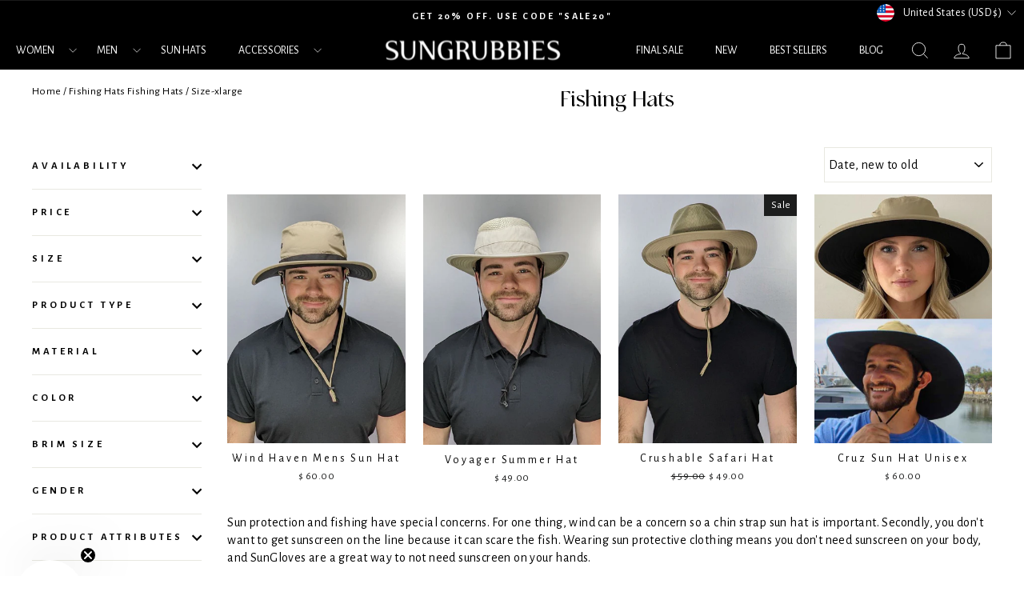

--- FILE ---
content_type: text/css
request_url: https://www.sungrubbies.com/cdn/shop/t/114/assets/theme.css?v=120724628206436713181747966891
body_size: 29557
content:
/** Shopify CDN: Minification failed

Line 12:128933 Expected identifier but found whitespace
Line 12:135803 Expected identifier but found whitespace
Line 12:179025 Expected identifier but found whitespace
Line 12:179026 Unexpected "not("
Line 12:186246 Expected identifier but found whitespace
Line 12:186247 Unexpected "not("
Line 12:201389 Expected identifier but found whitespace

**/
@charset "UTF-8";:root {--colorBtnPrimary: #111111;--colorBtnPrimaryLight: #2b2b2b;--colorBtnPrimaryDim: #040404;--colorBtnPrimaryText: #ffffff;--colorCartDot: #111111;--colorLink: #000000;--colorTextBody: #000000;--colorPrice: #1c1d1d;--colorTextSavings: #C20000;--colorSaleTag: #1c1d1d;--colorSaleTagText: #ffffff;--colorBody: #ffffff;--colorBodyDim: #f2f2f2;--colorFooter: #ffffff;--colorFooterText: #000000;--colorBorder: #e8e8e1;--colorNav: #000000;--colorNavText: #ffffff;--colorAnnouncement: #000000;--colorAnnouncementText: #ffffff;--colorHeroText: #000000;--colorModalBg: #e6e6e6;--colorImageOverlay: #000000;--colorImageOverlayOpacity: 0.1;--colorImageOverlayTextShadow: 0.2;--colorSmallImageBg: #ffffff;--colorLargeImageBg: #0f0f0f;--colorGridOverlay: #000000;--colorGridOverlayOpacity: 0.1;--colorDrawers: #ffffff;--colorDrawersDim: #f2f2f2;--colorDrawerBorder: #e8e8e1;--colorDrawerText: #000000;--colorDrawerTextDark: #000000;--colorDrawerButton: #111111;--colorDrawerButtonText: #ffffff;--grid-gutter: 17px;--drawer-gutter: 20px;--color-body-text: #000000;--color-body: #ffffff;--color-bg: #ffffff;}@font-face {font-family: 'Analogue';src: url('/cdn/shop/files/AnalogueRegular.svg?v=1646895291');src: url('/cdn/shop/files/AnalogueRegular.eot?v=1646895291?#iefix') format('embedded-opentype'), url('/cdn/shop/files/AnalogueRegular.woff2?v=1646895291') format('woff2'), url('/cdn/shop/files/AnalogueRegular.woff?v=1646895291') format('woff'), url('/cdn/shop/files/AnalogueRegular.ttf?v=1646895291') format('truetype'), url('/cdn/shop/files/AnalogueRegular.svg?v=1646895291#AnalogueRegular') format('svg');font-weight: normal;font-style: normal;font-display: swap;}@font-face {font-family: 'Alegreya Sans';src: url('/cdn/shop/files/AlegreyaSans-Regular.eot?v=1646895347');src: url('/cdn/shop/files/AlegreyaSans-Regular.eot?v=1646895347?#iefix') format('embedded-opentype'), url('/cdn/shop/files/AlegreyaSans-Regular.woff2?v=1646895347') format('woff2'), url('/cdn/shop/files/AlegreyaSans-Regular.woff?v=1646895347') format('woff'), url('/cdn/shop/files/AlegreyaSans-Regular.ttf?v=1646895347') format('truetype'), url('/cdn/shop/files/AlegreyaSans-Regular.svg?v=1646895348#AlegreyaSans-Regular') format('svg');font-weight: normal;font-style: normal;font-display: swap;}a.article__title , p.h4.footer__title {font-family: 'Analogue';}@media only screen and (min-width:769px) {:root {--grid-gutter: 22px;--drawer-gutter: 30px;}}@keyframes spin {0% {transform: rotate(0deg);}to {transform: rotate(360deg);}}@keyframes preloading {0% {transform-origin: 0% 50%;transform: scaleX(0);opacity: 0;}40% {transform-origin: 0% 50%;transform: scaleX(1);opacity: 1;}41% {transform-origin: 100% 50%;transform: scaleX(1);opacity: 1;}to {transform-origin: 100% 50%;transform: scaleX(0);opacity: 1;}}@keyframes slideshowBars {0% {transform: translateX(-100%);}to {transform: translateX(0);}}@keyframes grid-product__loading {0% {opacity: 1;}60% {opacity: 0;}to {opacity: 1;}}@keyframes shine {to {left: -200%;}}@keyframes overlay-on {0% {opacity: 0;}to {opacity: 0.6;}}@keyframes overlay-off {0% {opacity: 0.6;}to {opacity: 0;}}@keyframes full-overlay-on {0% {opacity: 0;}to {opacity: 1;}}@keyframes full-overlay-off {0% {opacity: 1;}to {opacity: 0;}}@keyframes modal-open {0% {opacity: 0;transform: translateY(30px);}to {opacity: 1;transform: translateY(0);}}@keyframes modal-closing {0% {opacity: 1;transform: scale(1);}to {opacity: 0;transform: scale(0.9);}}@keyframes rise-up {0% {opacity: 1;transform: translateY(120%);}to {opacity: 1;transform: translateY(0%);}}@keyframes rise-up-out {0% {opacity: 1;transform: translateY(0%);}to {opacity: 1;transform: translateY(-120%);}}@keyframes fade-in {0% {opacity: 0;}to {opacity: 1;}}@keyframes fade-out {0% {opacity: 1;}to {opacity: 0;}}@keyframes zoom-fade {0% {opacity: 0;transform: scale(1.3);}to {opacity: 1;transform: scale(1);}}@keyframes placeholder-shimmer {0% {background-position: -150% 0;}to {background-position: 150% 0;}}.flickity-enabled {position: relative;}.flickity-enabled:focus {outline: none;}.flickity-viewport {overflow: hidden;position: relative;transition: height 0.35s;height: 100%;}.flickity-slider {position: absolute;width: 100%;height: 100%;}.flickity-enabled.is-draggable {-webkit-user-select: none;user-select: none;}.flickity-enabled.is-draggable .flickity-viewport {cursor: move;cursor: grab;}.flickity-enabled.is-draggable .flickity-viewport.is-pointer-down {cursor: grabbing;}.flickity-button {position: absolute;border: none;color: #ffffff;color: var(--colorBtnPrimaryText);background: #111111;background: var(--colorBtnPrimary);border-radius: 50% }.hero .flickity-button {color: #000000;color: var(--colorTextBody);background-color: #ffffff;background-color: var(--colorBody);box-shadow: 0 5px 5px rgba(0, 0, 0, 0.1) }.flickity-button:hover {cursor: pointer;opacity: 1;}.flickity-button:disabled {display: none;cursor: auto;pointer-events: none;}.flickity-prev-next-button {top: 50%;width: 40px;height: 40px;transform: translateY(-50%) }@media only screen and (max-width:768px) {.flickity-prev-next-button {width: 33px;height: 33px }}.flickity-prev-next-button:hover {transform: translateY(-50%) scale(1.12);}.flickity-prev-next-button:active {transform: translateY(-50%) scale(1);transition: transform 0.05s ease-out;}.flickity-previous {left: 10px;}.flickity-next {right: 10px;}.flickity-rtl .flickity-previous {left: auto;right: 10px;}.flickity-rtl .flickity-next {right: auto;left: 10px;}.flickity-button-icon {position: absolute;left: 35%;top: 35%;width: 30%;height: 30%;fill: currentColor;}.flickity-page-dots {position: absolute;width: 100%;bottom: -25px;padding: 0;margin: 0;list-style: none;text-align: center;line-height: 1;color: currentColor }.hero .flickity-page-dots {bottom: 20px;color: #fff }.flickity-rtl .flickity-page-dots {direction: rtl;}.flickity-page-dots .dot {display: inline-block;vertical-align: middle;width: 6px;height: 6px;margin: 0 5px;border-radius: 100%;cursor: pointer;background-color: currentColor;opacity: 0.4 }.flickity-page-dots .dot:hover {opacity: 0.6;}.flickity-page-dots .dot.is-selected {opacity: 1;background-color: currentColor;width: 9px;height: 9px;}.flickity-enabled.is-fade .flickity-slider>* {pointer-events: none;z-index: 0;}.flickity-enabled.is-fade .flickity-slider>.is-selected {pointer-events: auto;z-index: 1;}.hero[data-arrows=true] {overflow: visible;z-index: 5 }.hero[data-arrows=true] .flickity-prev-next-button {top: auto;bottom: -20px;transform: none;}.hero[data-arrows=true] .flickity-prev-next-button:hover {transform: scale(1.12);}.hero[data-arrows=true] .flickity-prev-next-button:active {transform: scale(1);}.hero[data-arrows=true] .flickity-previous {left: auto;right: 90px;}.hero[data-arrows=true] .flickity-next {right: 40px;}.hero[data-arrows=true].flickity-rtl .flickity-previous {right: auto;left: 90px;}.hero[data-arrows=true].flickity-rtl .flickity-next {right: auto;left: 40px;}@media only screen and (max-width:768px) {.hero[data-arrows=true] .flickity-prev-next-button {bottom: -16px;}.hero[data-arrows=true] .flickity-previous {right: 60px;}.hero[data-arrows=true] .flickity-next {right: 20px;}.hero[data-arrows=true].flickity-rtl .flickity-previous {left: 60px;}.hero[data-arrows=true].flickity-rtl .flickity-next {left: 20px;}}[data-bars=true].hero .flickity-page-dots {bottom: 0;height: 6px;line-height: 6px;z-index: 6;}[data-bars=true] .flickity-page-dots .dot {position: relative;border-radius: 0;width: 120px;height: 6px;border: 0;opacity: 1;vertical-align: top;background: none;overflow: hidden }@media only screen and (max-width:768px) {[data-bars=true] .flickity-page-dots .dot {width: 45px }}[data-bars=true] .flickity-page-dots .dot:after, [data-bars=true] .flickity-page-dots .dot:before {content: "";display: block;position: absolute;left: 0;height: 100%;width: 100%;background-color: currentColor;}[data-bars=true] .flickity-page-dots .dot:before {opacity: 0.4;}[data-bars=true] .flickity-page-dots .dot:hover:before {opacity: 0.6;}[data-bars=true] .flickity-page-dots .dot:after {transform: translateX(-100%);transition: none;}[data-bars=true] .flickity-page-dots .dot.is-selected:after {animation: slideshowBars 0s linear forwards;}.noUi-target, .noUi-target * {-webkit-touch-callout: none;-webkit-tap-highlight-color: rgba(0, 0, 0, 0);-webkit-user-select: none;touch-action: none;user-select: none;box-sizing: border-box;}.noUi-target {position: relative;}.noUi-base, .noUi-connects {width: 100%;height: 100%;position: relative;z-index: 1;}.noUi-connects {overflow: hidden;z-index: 0;}.noUi-connect, .noUi-origin {will-change: transform;position: absolute;z-index: 1;top: 0;right: 0;-ms-transform-origin: 0 0;-webkit-transform-origin: 0 0;-webkit-transform-style: preserve-3d;transform-origin: 0 0;transform-style: flat;}.noUi-connect {height: 100%;width: 100%;}.noUi-origin {height: 10%;width: 10%;}.noUi-txt-dir-rtl.noUi-horizontal .noUi-origin {left: 0;right: auto;}.noUi-vertical .noUi-origin {width: 0;}.noUi-horizontal .noUi-origin {height: 0;}.noUi-handle {-webkit-backface-visibility: hidden;backface-visibility: hidden;position: absolute;}.noUi-touch-area {height: 100%;width: 100%;}.noUi-state-tap .noUi-connect, .noUi-state-tap .noUi-origin {transition: transform 0.3s;}.noUi-state-drag * {cursor: inherit !important;}.noUi-horizontal {height: 18px;}.noUi-horizontal .noUi-handle {width: 34px;height: 28px;right: -17px;top: -6px;}.noUi-vertical {width: 18px;}.noUi-vertical .noUi-handle {width: 28px;height: 34px;right: -6px;top: -17px;}.noUi-txt-dir-rtl.noUi-horizontal .noUi-handle {left: -17px;right: auto;}.noUi-target {background: #fafafa;border-radius: 4px;border: 1px solid #d3d3d3;box-shadow: inset 0 1px 1px #f0f0f0, 0 3px 6px -5px #bbb;}.noUi-connects {border-radius: 3px;}.noUi-connect {background: #3fb8af;}.noUi-draggable {cursor: ew-resize;}.noUi-vertical .noUi-draggable {cursor: ns-resize;}.noUi-handle {border: 1px solid #d9d9d9;border-radius: 3px;background: #fff;cursor: default;box-shadow: inset 0 0 1px #fff, inset 0 1px 7px #ebebeb, 0 3px 6px -3px #bbb;}.noUi-active {box-shadow: inset 0 0 1px #fff, inset 0 1px 7px #ddd, 0 3px 6px -3px #bbb;}.noUi-handle:after, .noUi-handle:before {content: "";display: block;position: absolute;height: 14px;width: 1px;background: #e8e7e6;left: 14px;top: 6px;}.noUi-handle:after {left: 17px;}.noUi-vertical .noUi-handle:after, .noUi-vertical .noUi-handle:before {width: 14px;height: 1px;left: 6px;top: 14px;}.noUi-vertical .noUi-handle:after {top: 17px;}[disabled] .noUi-connect {background: #b8b8b8;}[disabled].noUi-handle, [disabled] .noUi-handle, [disabled].noUi-target {cursor: not-allowed;}.noUi-pips, .noUi-pips * {box-sizing: border-box;}.noUi-pips {position: absolute;color: #999;}.noUi-value {position: absolute;white-space: nowrap;text-align: center;}.noUi-value-sub {color: #ccc;font-size: 10px;}.noUi-marker {position: absolute;background: #ccc;}.noUi-marker-sub {background: #aaa;}.noUi-marker-large {background: #aaa;}.noUi-pips-horizontal {padding: 10px 0;height: 80px;top: 100%;left: 0;width: 100%;}.noUi-value-horizontal {transform: translate(-50%, 50%);}.noUi-rtl .noUi-value-horizontal {transform: translate(50%, 50%);}.noUi-marker-horizontal.noUi-marker {margin-left: -1px;width: 2px;height: 5px;}.noUi-marker-horizontal.noUi-marker-sub {height: 10px;}.noUi-marker-horizontal.noUi-marker-large {height: 15px;}.noUi-pips-vertical {padding: 0 10px;height: 100%;top: 0;left: 100%;}.noUi-value-vertical {transform: translateY(-50%);padding-left: 25px;}.noUi-rtl .noUi-value-vertical {transform: translateY(50%);}.noUi-marker-vertical.noUi-marker {width: 5px;height: 2px;margin-top: -1px;}.noUi-marker-vertical.noUi-marker-sub {width: 10px;}.noUi-marker-vertical.noUi-marker-large {width: 15px;}.noUi-tooltip {display: block;position: absolute;border: 1px solid #d9d9d9;border-radius: 3px;background: #fff;color: #000;padding: 5px;text-align: center;white-space: nowrap;}.noUi-horizontal .noUi-tooltip {transform: translate(-50%);left: 50%;bottom: 120%;}.noUi-vertical .noUi-tooltip {transform: translateY(-50%);top: 50%;right: 120%;}.noUi-horizontal .noUi-origin>.noUi-tooltip {transform: translate(50%);left: auto;bottom: 10px;}.noUi-vertical .noUi-origin>.noUi-tooltip {transform: translateY(-18px);top: auto;right: 28px;}tool-tip {display: none;}tool-tip[data-tool-tip-open=true] {display: flex;justify-content: center;align-items: center;z-index: 10001;position: fixed;top: 0;left: 0;width: 100%;height: 100% }tool-tip[data-tool-tip-open=true]:before {content: "";position: fixed;top: 0;left: 0;width: 100%;height: 100%;background-color: #e0e0e0;background-color: #e6e6e6;background-color: var(--colorModalBg);animation: overlay-on 0.3s forwards;cursor: pointer;}.tool-tip__inner {animation: modal-close 0.3s forwards;opacity: 0 }tool-tip[data-tool-tip-open=true] .tool-tip__inner {animation: modal-open 0.3s forwards;display: block;position: fixed;background-color: #fff;box-shadow: 0 10px 20px rgba(0, 0, 0, 0.0902);padding: 30px;max-width: 720px }@media only screen and (max-width:768px) {tool-tip[data-tool-tip-open=true] .tool-tip__inner {width: 100%;max-width: 93% }}.tool-tip__content {overflow: auto;max-height: 80vh }@media only screen and (max-width:768px) {.tool-tip__content {font-size: 0.85em }}.tool-tip__close {position: absolute;top: 0;right: 0;}.tool-tip__close .icon {width: 28px;height: 28px;}.tool-tip-trigger {cursor: pointer;background: none;border: 0;}.tool-tip-trigger .icon {width: 28px;height: 28px;}.tool-tip-trigger__title {display: inline-block;}.tool-tip-trigger__title:focus, .tool-tip-trigger__title:hover {text-decoration: underline;text-underline-offset: 2px;}.tool-tip-trigger__content {display: none !important;}*, :after, :before, input {box-sizing: border-box;}body, html {padding: 0;margin: 0;}article, aside, details, figcaption, figure, footer, header, hgroup, main, nav, section, summary {display: block;}audio, canvas, progress, video {display: inline-block;vertical-align: baseline;}input[type=number]::-webkit-inner-spin-button, input[type=number]::-webkit-outer-spin-button {height: auto;}input[type=search]::-webkit-search-cancel-button, input[type=search]::-webkit-search-decoration {-webkit-appearance: none;}.grid:after {content: "";display: table;clear: both;}.grid {list-style: none;margin: 0;padding: 0;margin-left: -22px }@media only screen and (max-width:768px) {.grid {margin-left: -17px }html[dir=rtl] .grid {margin-left: 0;margin-right: -17px }}html[dir=rtl] .grid {margin-left: 0;margin-right: -22px }.grid--small {margin-left: -10px }.grid--small .grid__item {padding-left: 10px;}.grid__item {float: left;padding-left: 22px;width: 100%;min-height: 1px }@media only screen and (max-width:768px) {.grid__item {padding-left: 17px }html[dir=rtl] .grid__item {padding-left: 0;padding-right: 17px }}html[dir=rtl] .grid__item {float: right;padding-left: 0;padding-right: 22px }.grid--no-gutters {margin-left: 0 }.grid--no-gutters .grid__item {padding-left: 0;}.grid--flush-bottom {margin-bottom: -22px;overflow: auto }.grid--flush-bottom>.grid__item {margin-bottom: 22px;}.grid--center {text-align: center }.grid--center .grid__item {float: none;display: inline-block;vertical-align: top;text-align: left }html[dir=rtl] .grid--center .grid__item {text-align: right }.grid--full {margin-left: 0 }.grid--full>.grid__item {padding-left: 0;}@media only screen and (min-width:769px) {.grid--table-large {display: table;width: 100%;table-layout: fixed }.grid--table-large>.grid__item {display: table-cell;vertical-align: middle;float: none;}}@media only screen and (max-width:768px) {.small--grid--flush {margin-left: -2px }.page-width .small--grid--flush {margin-left: -17px;margin-right: -15px }.small--grid--flush>.grid__item {padding-left: 2px;}}.one-whole {width: 100%;}.one-half {width: 50%;}.one-third {width: 33.33333%;}.two-thirds {width: 66.66667%;}.one-quarter {width: 25%;}.two-quarters {width: 50%;}.three-quarters {width: 75%;}.one-fifth {width: 20%;}.two-fifths {width: 40%;}.three-fifths {width: 60%;}.four-fifths {width: 80%;}.one-sixth {width: 16.66667%;}.two-sixths {width: 33.33333%;}.three-sixths {width: 50%;}.four-sixths {width: 66.66667%;}.five-sixths {width: 83.33333%;}@media only screen and (max-width:768px) {.small--one-whole {width: 100%;}.small--one-half {width: 100%;}.small--one-third {width: 33.33333%;}.small--two-thirds {width: 66.66667%;}.grid--uniform .small--one-half:nth-of-type(odd), .grid--uniform .small--one-third:nth-of-type(3n+1) {clear: both;}.small--one-quarter {width: 25%;}.small--two-quarters {width: 50%;}.small--three-quarters {width: 75%;}.grid--uniform .small--one-quarter:nth-of-type(4n+1) {clear: both;}.small--one-fifth {width: 20%;}.small--two-fifths {width: 40%;}.small--three-fifths {width: 60%;}.small--four-fifths {width: 80%;}.grid--uniform .small--one-fifth:nth-of-type(5n+1) {clear: both;}.small--one-sixth {width: 16.66667%;}.small--two-sixths {width: 33.33333%;}.small--three-sixths {width: 50%;}.small--four-sixths {width: 66.66667%;}.small--five-sixths {width: 83.33333%;}.grid--uniform .small--one-sixth:nth-of-type(6n+1), .grid--uniform .small--three-sixths:nth-of-type(odd), .grid--uniform .small--two-sixths:nth-of-type(3n+1) {clear: both;}}@media only screen and (min-width:769px) {.medium-up--one-whole {width: 100%;}.medium-up--one-half {width: 50%;}.medium-up--one-third {width: 33.33333%;}.medium-up--two-thirds {width: 66.66667%;}.grid--uniform .medium-up--one-half:nth-of-type(odd), .grid--uniform .medium-up--one-third:nth-of-type(3n+1) {clear: both;}.medium-up--one-quarter {width: 25%;}.medium-up--two-quarters {width: 50%;}.medium-up--three-quarters {width: 75%;}.grid--uniform .medium-up--one-quarter:nth-of-type(4n+1) {clear: both;}.medium-up--one-fifth {width: 20%;}.medium-up--two-fifths {width: 40%;}.medium-up--three-fifths {width: 60%;}.medium-up--four-fifths {width: 80%;}.grid--uniform .medium-up--one-fifth:nth-of-type(5n+1) {clear: both;}.medium-up--one-sixth {width: 16.66667%;}.medium-up--two-sixths {width: 33.33333%;}.medium-up--three-sixths {width: 50%;}.medium-up--four-sixths {width: 66.66667%;}.medium-up--five-sixths {width: 83.33333%;}.grid--uniform .medium-up--one-sixth:nth-of-type(6n+1), .grid--uniform .medium-up--three-sixths:nth-of-type(odd), .grid--uniform .medium-up--two-sixths:nth-of-type(3n+1) {clear: both;}}.show {display: block !important;}.hide {display: none !important;}.text-left {text-align: left !important;}.text-right {text-align: right !important;}.text-center {text-align: center !important;}@media only screen and (max-width:768px) {.small--show {display: block !important;}.small--hide {display: none !important;}.small--text-left {text-align: left !important;}.small--text-right {text-align: right !important;}.small--text-center {text-align: center !important;}}@media only screen and (max-width:959px) {.medium-down--show {display: block !important;}.medium-down--hide {display: none !important;}.medium-down--text-left {text-align: left !important;}.medium-down--text-right {text-align: right !important;}.medium-down--text-center {text-align: center !important;}}@media only screen and (min-width:769px) {.medium-up--show {display: block !important;}.medium-up--hide {display: none !important;}.medium-up--text-left {text-align: left !important;}.medium-up--text-right {text-align: right !important;}.medium-up--text-center {text-align: center !important;}}.flex-grid {display: flex;flex-wrap: wrap;flex: 1 1 100% }[data-center-text=true] .flex-grid {justify-content: center }.flex-grid--center {align-items: center;}.flex-grid--gutters {margin-top: -15px;margin-left: -15px;}.flex-grid__item {flex: 0 1 100%;display: flex;align-items: stretch }.flex-grid--gutters .flex-grid__item {padding-top: 15px;padding-left: 15px }.flex-grid__item>* {flex: 1 1 100%;}.flex-grid__item--stretch {flex: 1 1 100% }.flex-grid__item--stretch:first-child {min-width: 250px;}@media only screen and (min-width:769px) {.flex-grid__item--33 {flex-basis: 33.33%;}.flex-grid__item--25 {flex-basis: 25%;}.flex-grid__item--50 {flex-basis: 50%;}}@media only screen and (max-width:768px) {.flex-grid__item--mobile-second {order: 2;}}.clearfix:after {content: "";display: table;clear: both;}html:not(.no-js):not(.tab-outline) :focus {outline: none;}.is-transitioning {display: block !important;visibility: visible !important;}.display-table {display: table;table-layout: fixed;width: 100%;}.display-table-cell {display: table-cell;vertical-align: middle;float: none;}@media only screen and (min-width:769px) {.medium-up--display-table {display: table;table-layout: fixed;width: 100%;}.medium-up--display-table-cell {display: table-cell;vertical-align: middle;float: none;}}.visually-hidden {clip: rect(0, 0, 0, 0);overflow: hidden;position: absolute;height: 1px;width: 1px;}.visually-invisible {opacity: 0 !important;}.skip-link:focus {clip: auto;width: auto;height: auto;margin: 0;color: #000000;color: var(--colorTextBody);background-color: #ffffff;background-color: var(--colorBody);padding: 10px;opacity: 1;z-index: 10000;transition: none;}html {touch-action: manipulation;}html[dir=rtl] {direction: rtl;}body, html {background-color: #ffffff;background-color: var(--colorBody);color: #000000;color: var(--colorTextBody);}.page-width {max-width: 1500px;margin: 0 auto;}.page-full, .page-width {padding: 0 17px }@media only screen and (min-width:769px) {.page-full, .page-width {padding: 0 40px }}.page-width--narrow {max-width: 1000px;}.page-width--tiny {max-width: 450px;}@media only screen and (max-width:768px) {.page-width--flush-small {padding: 0;}}.page-content, .shopify-email-marketing-confirmation__container, .shopify-policy__container {padding-top: 40px;padding-bottom: 40px }@media only screen and (min-width:769px) {.page-content, .shopify-email-marketing-confirmation__container, .shopify-policy__container {padding-top: 30px;padding-bottom: 30px }}.shopify-email-marketing-confirmation__container {text-align: center;}.page-content--top, .page-content--with-blocks {padding-bottom: 0;}.page-content--bottom {padding-top: 0;}.main-content {display: block;min-height: 300px }@media only screen and (min-width:769px) {.main-content {min-height: 700px }}.template-challange .main-content {min-height: 0 }.hr--large, .hr--medium, .hr--small, hr {height: 1px;border: 0;border-top: 1px solid;border-top-color: #e8e8e1;border-top-color: var(--colorBorder);}.hr--small {margin: 15px auto;}.hr--medium {margin: 25px auto }@media only screen and (min-width:769px) {.hr--medium {margin: 35px auto }}.hr--large {margin: 30px auto }@media only screen and (min-width:769px) {.hr--large {margin: 45px auto }}.page-blocks+.hr--large, .page-blocks+[data-section-type=recently-viewed] .hr--large {margin-top: 0 }.hr--clear {border: 0;}@media only screen and (max-width:768px) {.table--responsive thead {display: none;}.table--responsive tr {display: block;}.table--responsive td, .table--responsive tr {float: left;clear: both;width: 100%;}.table--responsive td, .table--responsive th {display: block;text-align: right;padding: 15px;}.table--responsive td:before {content: attr(data-label);float: left;font-size: 12px;padding-right: 10px;}}@media only screen and (max-width:768px) {.table--small-hide {display: none !important;}.table__section+.table__section {position: relative;margin-top: 10px;padding-top: 15px }.table__section+.table__section:after {content: "";display: block;position: absolute;top: 0;left: 15px;right: 15px;border-bottom: 1px solid;border-bottom-color: #e8e8e1;border-bottom-color: var(--colorBorder);}}.faux-select, body, button, input, select, textarea {font-family: 'Alegreya Sans';font-size: calc(var(--typeBaseSize)*0.92);letter-spacing: var(--typeBaseSpacing);line-height: var(--typeBaseLineHeight);}@media only screen and (min-width:769px) {.faux-select, body, button, input, select, textarea {font-size: var(--typeBaseSize);}}.faux-select, body, button, input, select, textarea {-webkit-font-smoothing: antialiased;-webkit-text-size-adjust: 100%;text-rendering: optimizeSpeed;}body {font-weight: var(--typeBaseWeight);}p {margin: 0 0 15px 0 }p img {margin: 0;}em {font-style: italic;}b, strong {font-weight: 700;}p[data-spam-detection-disclaimer], small {font-size: 0.85em;}sub, sup {position: relative;font-size: 60%;vertical-align: baseline;}sup {top: -0.5em;}sub {bottom: -0.5em;}.rte blockquote, blockquote {margin: 0;padding: 15px 30px 40px }.rte blockquote p, blockquote p {margin-bottom: 0 }.rte blockquote p+cite, blockquote p+cite {margin-top: 15px;}.rte blockquote cite, blockquote cite {display: block;}code, pre {background-color: #faf7f5;font-family: Consolas, monospace;font-size: 1em;border: 0 none;padding: 0 2px;color: #51ab62;}pre {overflow: auto;padding: 15px;margin: 0 0 30px;}.label, label:not(.variant__button-label):not(.text-label) {text-transform: uppercase;letter-spacing: 0.3em;font-size: 0.8em;}label {display: block;margin-bottom: 10px;}.label-info {display: block;margin-bottom: 10px;}.h1, .h2, .h3, .h4, .h5, .h6, h1, h2, h3, h4, h5, h6 {display: block;margin: 0 0 10px }@media only screen and (min-width:769px) {.h1, .h2, .h3, .h4, .h5, .h6, h1, h2, h3, h4, h5, h6 {margin: 0 0 15px }}.h1 a, .h2 a, .h3 a, .h4 a, .h5 a, .h6 a, h1 a, h2 a, h3 a, h4 a, h5 a, h6 a {text-decoration: none;font-weight: inherit;}.h1, .h2, .h3, h1, h2, h3 {font-family: 'Analogue';font-weight: var(--typeHeaderWeight);letter-spacing: var(--typeHeaderSpacing);line-height: var(--typeHeaderLineHeight);}[data-type_header_capitalize=true] .h1, [data-type_header_capitalize=true] .h2, [data-type_header_capitalize=true] .h3, [data-type_header_capitalize=true] h1, [data-type_header_capitalize=true] h2, [data-type_header_capitalize=true] h3 {text-transform: uppercase;}.h1, h1 {font-size: calc(var(--typeHeaderSize)*0.85);}.h2, h2 {font-size: calc(var(--typeHeaderSize)*0.73);}.h3, h3 {font-size: calc(var(--typeHeaderSize)*0.62);}@media only screen and (min-width:769px) {.h1, h1 {font-size: var(--typeHeaderSize);}.h2, h2 {font-size: calc(var(--typeHeaderSize)*0.85);}.h3, h3 {font-size: calc(var(--typeHeaderSize)*0.65);}}.h4, h4 {text-transform: uppercase;letter-spacing: 0.3em;font-size: 0.8em;}.h5, .h6, h5, h6 {text-transform: uppercase;letter-spacing: 0.3em;font-size: 0.8em;margin-bottom: 10px }@media only screen and (max-width:768px) {.h5, .h6, h5, h6 {margin-bottom: 5px }}.subheading {text-transform: uppercase;letter-spacing: 0.3em;}.text-spacing, .text-spacing.rte:last-child {margin-bottom: 15px;}@media only screen and (max-width:768px) {.rte table td, .rte table th {padding: 6px 8px;}}.collapsible-content .rte table td, .collapsible-content .rte table th {padding: 6px 8px;}.comment-author {margin-bottom: 0;}.comment-date {font-size: calc(var(--typeBaseSize)*0.85);display: block;margin-top: 3px }@media only screen and (max-width:768px) {.comment-date {margin-bottom: 15px }}.ajaxcart__subtotal {text-transform: uppercase;letter-spacing: 0.3em;font-size: 0.8em;}.rte .enlarge-text {margin: 0;font-size: 1.3em;}@media only screen and (min-width:769px) {.rte .enlarge-text--offset p {padding-right: 15% }.text-center .rte .enlarge-text--offset p {padding: 0 5% }}@media only screen and (min-width:769px) {.table--small-text {font-size: calc(var(--typeBaseSize)*0.85);}}.index-section--footer h3 {font-size: 1.5em;}html[dir=rtl] .text-left {text-align: right !important;}html[dir=rtl] .text-right {text-align: left !important;}.icon-and-text {display: flex;flex-wrap: nowrap;align-items: center }.icon-and-text .icon {flex: 0 0 auto;}ol, ul {margin: 0 0 15px 30px;padding: 0;text-rendering: optimizeLegibility;}ol ol {list-style: lower-alpha;}ol {list-style: decimal;}ol ol, ol ul, ul ol, ul ul {margin: 4px 0 5px 20px;}li {margin-bottom: 0.25em;}ul.square {list-style: square outside;}ul.disc {list-style: disc outside;}ol.alpha {list-style: lower-alpha outside;}.no-bullets {list-style: none outside;margin-left: 0;}.inline-list {padding: 0;margin: 0 }.inline-list li {display: inline-block;margin-bottom: 0;vertical-align: middle;}table {width: 100%;border-spacing: 1px;position: relative;border: 0 none;background: #e8e8e1;background: var(--colorBorder);}.table-wrapper {max-width: 100%;overflow: auto;-webkit-overflow-scrolling: touch;}td, th {border: 0 none;text-align: left;padding: 10px 15px;background: #ffffff;background: var(--colorBody) }html[dir=rtl] td, html[dir=rtl] th {text-align: right }th {font-weight: 700;}.table__title, th {font-weight: 700;}.text-link, a {color: #000000;color: var(--colorTextBody);text-decoration: none;background: transparent }.text-link:hover, a:hover {color: #000000;color: var(--colorTextBody);}.text-link {display: inline;border: 0 none;background: none;padding: 0;margin: 0;}.rte a, .shopify-email-marketing-confirmation__container a, .shopify-policy__container a {color: #000000;color: var(--colorLink);}button {overflow: visible;color: currentColor;}button[disabled], html input[disabled] {cursor: default;}.btn, .rte .btn, .shopify-payment-button .shopify-payment-button__button--unbranded, .spr-container .spr-button, .spr-container .spr-summary-actions a {line-height: 1.42;text-decoration: none;text-align: center;white-space: normal;font-size: calc(var(--typeBaseSize) - 4px);font-size: max(calc(var(--typeBaseSize) - 4px), 13px);font-weight: 700;text-transform: uppercase;letter-spacing: 0.3em;display: inline-block;padding: 11px 20px;margin: 0;width: auto;min-width: 90px;vertical-align: middle;cursor: pointer;border: 1px solid transparent;-webkit-user-select: none;user-select: none;-webkit-appearance: none;-moz-appearance: none;border-radius: var(--buttonRadius);color: #ffffff;color: var(--colorBtnPrimaryText);background: #111111;background: var(--colorBtnPrimary) }@media only screen and (max-width:768px) {.btn, .rte .btn, .shopify-payment-button .shopify-payment-button__button--unbranded, .spr-container .spr-button, .spr-container .spr-summary-actions a {padding: 9px 17px;font-size: calc(var(--typeBaseSize) - 5px);font-size: max(calc(var(--typeBaseSize) - 5px), 11px) }}.btn:hover, .rte .btn:hover, .shopify-payment-button .shopify-payment-button__button--unbranded:hover, .spr-container .spr-button:hover, .spr-container .spr-summary-actions a:hover {color: #ffffff;color: var(--colorBtnPrimaryText);background-color: #111111;background-color: var(--colorBtnPrimary);}.btn.disabled, .btn[disabled], .rte .btn.disabled, .rte .btn[disabled], .shopify-payment-button .shopify-payment-button__button--unbranded.disabled, .shopify-payment-button .shopify-payment-button__button--unbranded[disabled], .spr-container .spr-button.disabled, .spr-container .spr-button[disabled], .spr-container .spr-summary-actions a.disabled, .spr-container .spr-summary-actions a[disabled] {cursor: default;color: #b6b6b6;background-color: #f6f6f6 }.btn.disabled:hover, .btn[disabled]:hover, .rte .btn.disabled:hover, .rte .btn[disabled]:hover, .shopify-payment-button .shopify-payment-button__button--unbranded.disabled:hover, .shopify-payment-button .shopify-payment-button__button--unbranded[disabled]:hover, .spr-container .spr-button.disabled:hover, .spr-container .spr-button[disabled]:hover, .spr-container .spr-summary-actions a.disabled:hover, .spr-container .spr-summary-actions a[disabled]:hover {color: #b6b6b6;background-color: #f6f6f6;}[data-button_style=angled] .btn.disabled:after, [data-button_style=angled] .btn.disabled:before, [data-button_style=angled] .btn[disabled]:after, [data-button_style=angled] .btn[disabled]:before, [data-button_style=angled] .rte .btn.disabled:after, [data-button_style=angled] .rte .btn.disabled:before, [data-button_style=angled] .rte .btn[disabled]:after, [data-button_style=angled] .rte .btn[disabled]:before, [data-button_style=angled] .shopify-payment-button .shopify-payment-button__button--unbranded.disabled:after, [data-button_style=angled] .shopify-payment-button .shopify-payment-button__button--unbranded.disabled:before, [data-button_style=angled] .shopify-payment-button .shopify-payment-button__button--unbranded[disabled]:after, [data-button_style=angled] .shopify-payment-button .shopify-payment-button__button--unbranded[disabled]:before, [data-button_style=angled] .spr-container .spr-button.disabled:after, [data-button_style=angled] .spr-container .spr-button.disabled:before, [data-button_style=angled] .spr-container .spr-button[disabled]:after, [data-button_style=angled] .spr-container .spr-button[disabled]:before, [data-button_style=angled] .spr-container .spr-summary-actions a.disabled:after, [data-button_style=angled] .spr-container .spr-summary-actions a.disabled:before, [data-button_style=angled] .spr-container .spr-summary-actions a[disabled]:after, [data-button_style=angled] .spr-container .spr-summary-actions a[disabled]:before {background-color: #f6f6f6;border-top: 1px solid;border-top-color: #b6b6b6;border-bottom: 1px solid;border-bottom-color: #b6b6b6;}[data-button_style=angled] .btn, [data-button_style=angled] .rte .btn, [data-button_style=angled] .shopify-payment-button .shopify-payment-button__button--unbranded, [data-button_style=angled] .spr-container .spr-button, [data-button_style=angled] .spr-container .spr-summary-actions a {position: relative;border: 0;margin-left: 10px;margin-right: 10px }[data-button_style=angled] .btn:after, [data-button_style=angled] .btn:before, [data-button_style=angled] .rte .btn:after, [data-button_style=angled] .rte .btn:before, [data-button_style=angled] .shopify-payment-button .shopify-payment-button__button--unbranded:after, [data-button_style=angled] .shopify-payment-button .shopify-payment-button__button--unbranded:before, [data-button_style=angled] .spr-container .spr-button:after, [data-button_style=angled] .spr-container .spr-button:before, [data-button_style=angled] .spr-container .spr-summary-actions a:after, [data-button_style=angled] .spr-container .spr-summary-actions a:before {content: "";position: absolute;display: block;top: 0;bottom: 0;width: 20px;transform: skewX(-12deg);background-color: inherit;}[data-button_style=angled] .btn:before, [data-button_style=angled] .rte .btn:before, [data-button_style=angled] .shopify-payment-button .shopify-payment-button__button--unbranded:before, [data-button_style=angled] .spr-container .spr-button:before, [data-button_style=angled] .spr-container .spr-summary-actions a:before {left: -6px;}[data-button_style=angled] .btn:after, [data-button_style=angled] .rte .btn:after, [data-button_style=angled] .shopify-payment-button .shopify-payment-button__button--unbranded:after, [data-button_style=angled] .spr-container .spr-button:after, [data-button_style=angled] .spr-container .spr-summary-actions a:after {right: -6px;}[data-button_style=angled] .btn.btn--small:before, [data-button_style=angled] .rte .btn.btn--small:before, [data-button_style=angled] .shopify-payment-button .shopify-payment-button__button--unbranded.btn--small:before, [data-button_style=angled] .spr-container .spr-button.btn--small:before, [data-button_style=angled] .spr-container .spr-summary-actions a.btn--small:before {left: -5px;}[data-button_style=angled] .btn.btn--small:after, [data-button_style=angled] .rte .btn.btn--small:after, [data-button_style=angled] .shopify-payment-button .shopify-payment-button__button--unbranded.btn--small:after, [data-button_style=angled] .spr-container .spr-button.btn--small:after, [data-button_style=angled] .spr-container .spr-summary-actions a.btn--small:after {right: -5px;}[data-button_style=square] .btn:not(.btn--secondary):not(.btn--tertiary):not(.btn--inverse):not(.btn--body):not(.btn--static), [data-button_style=square] .rte .btn:not(.btn--secondary):not(.btn--tertiary):not(.btn--inverse):not(.btn--body):not(.btn--static), [data-button_style=square] .shopify-payment-button .shopify-payment-button__button--unbranded:not(.btn--secondary):not(.btn--tertiary):not(.btn--inverse):not(.btn--body):not(.btn--static), [data-button_style=square] .spr-container .spr-button:not(.btn--secondary):not(.btn--tertiary):not(.btn--inverse):not(.btn--body):not(.btn--static), [data-button_style=square] .spr-container .spr-summary-actions a:not(.btn--secondary):not(.btn--tertiary):not(.btn--inverse):not(.btn--body):not(.btn--static), [data-button_style^=round] .btn:not(.btn--secondary):not(.btn--tertiary):not(.btn--inverse):not(.btn--body):not(.btn--static), [data-button_style^=round] .rte .btn:not(.btn--secondary):not(.btn--tertiary):not(.btn--inverse):not(.btn--body):not(.btn--static), [data-button_style^=round] .shopify-payment-button .shopify-payment-button__button--unbranded:not(.btn--secondary):not(.btn--tertiary):not(.btn--inverse):not(.btn--body):not(.btn--static), [data-button_style^=round] .spr-container .spr-button:not(.btn--secondary):not(.btn--tertiary):not(.btn--inverse):not(.btn--body):not(.btn--static), [data-button_style^=round] .spr-container .spr-summary-actions a:not(.btn--secondary):not(.btn--tertiary):not(.btn--inverse):not(.btn--body):not(.btn--static) {position: relative;overflow: hidden;transition: background 0.2s ease 0s }[data-button_style=square] .btn:not(.btn--secondary):not(.btn--tertiary):not(.btn--inverse):not(.btn--body):not(.btn--static):after, [data-button_style=square] .rte .btn:not(.btn--secondary):not(.btn--tertiary):not(.btn--inverse):not(.btn--body):not(.btn--static):after, [data-button_style=square] .shopify-payment-button .shopify-payment-button__button--unbranded:not(.btn--secondary):not(.btn--tertiary):not(.btn--inverse):not(.btn--body):not(.btn--static):after, [data-button_style=square] .spr-container .spr-button:not(.btn--secondary):not(.btn--tertiary):not(.btn--inverse):not(.btn--body):not(.btn--static):after, [data-button_style=square] .spr-container .spr-summary-actions a:not(.btn--secondary):not(.btn--tertiary):not(.btn--inverse):not(.btn--body):not(.btn--static):after, [data-button_style^=round] .btn:not(.btn--secondary):not(.btn--tertiary):not(.btn--inverse):not(.btn--body):not(.btn--static):after, [data-button_style^=round] .rte .btn:not(.btn--secondary):not(.btn--tertiary):not(.btn--inverse):not(.btn--body):not(.btn--static):after, [data-button_style^=round] .shopify-payment-button .shopify-payment-button__button--unbranded:not(.btn--secondary):not(.btn--tertiary):not(.btn--inverse):not(.btn--body):not(.btn--static):after, [data-button_style^=round] .spr-container .spr-button:not(.btn--secondary):not(.btn--tertiary):not(.btn--inverse):not(.btn--body):not(.btn--static):after, [data-button_style^=round] .spr-container .spr-summary-actions a:not(.btn--secondary):not(.btn--tertiary):not(.btn--inverse):not(.btn--body):not(.btn--static):after {content: "";position: absolute;top: 0;left: 150%;width: 200%;height: 100%;transform: skewX(-20deg);background-image: linear-gradient(90deg, transparent, hsla(0, 0%, 100%, 0.25), transparent);}[data-button_style=square] .btn:not(.btn--secondary):not(.btn--tertiary):not(.btn--inverse):not(.btn--body):not(.btn--static):hover:after, [data-button_style=square] .rte .btn:not(.btn--secondary):not(.btn--tertiary):not(.btn--inverse):not(.btn--body):not(.btn--static):hover:after, [data-button_style=square] .shopify-payment-button .shopify-payment-button__button--unbranded:not(.btn--secondary):not(.btn--tertiary):not(.btn--inverse):not(.btn--body):not(.btn--static):hover:after, [data-button_style=square] .spr-container .spr-button:not(.btn--secondary):not(.btn--tertiary):not(.btn--inverse):not(.btn--body):not(.btn--static):hover:after, [data-button_style=square] .spr-container .spr-summary-actions a:not(.btn--secondary):not(.btn--tertiary):not(.btn--inverse):not(.btn--body):not(.btn--static):hover:after, [data-button_style^=round] .btn:not(.btn--secondary):not(.btn--tertiary):not(.btn--inverse):not(.btn--body):not(.btn--static):hover:after, [data-button_style^=round] .rte .btn:not(.btn--secondary):not(.btn--tertiary):not(.btn--inverse):not(.btn--body):not(.btn--static):hover:after, [data-button_style^=round] .shopify-payment-button .shopify-payment-button__button--unbranded:not(.btn--secondary):not(.btn--tertiary):not(.btn--inverse):not(.btn--body):not(.btn--static):hover:after, [data-button_style^=round] .spr-container .spr-button:not(.btn--secondary):not(.btn--tertiary):not(.btn--inverse):not(.btn--body):not(.btn--static):hover:after, [data-button_style^=round] .spr-container .spr-summary-actions a:not(.btn--secondary):not(.btn--tertiary):not(.btn--inverse):not(.btn--body):not(.btn--static):hover:after {animation: shine 0.75s cubic-bezier(0.01, 0.56, 1, 1);}[data-button_style=square] .btn:not(.btn--secondary):not(.btn--tertiary):not(.btn--inverse):not(.btn--body):not(.btn--static):hover, [data-button_style=square] .rte .btn:not(.btn--secondary):not(.btn--tertiary):not(.btn--inverse):not(.btn--body):not(.btn--static):hover, [data-button_style=square] .shopify-payment-button .shopify-payment-button__button--unbranded:not(.btn--secondary):not(.btn--tertiary):not(.btn--inverse):not(.btn--body):not(.btn--static):hover, [data-button_style=square] .spr-container .spr-button:not(.btn--secondary):not(.btn--tertiary):not(.btn--inverse):not(.btn--body):not(.btn--static):hover, [data-button_style=square] .spr-container .spr-summary-actions a:not(.btn--secondary):not(.btn--tertiary):not(.btn--inverse):not(.btn--body):not(.btn--static):hover, [data-button_style^=round] .btn:not(.btn--secondary):not(.btn--tertiary):not(.btn--inverse):not(.btn--body):not(.btn--static):hover, [data-button_style^=round] .rte .btn:not(.btn--secondary):not(.btn--tertiary):not(.btn--inverse):not(.btn--body):not(.btn--static):hover, [data-button_style^=round] .shopify-payment-button .shopify-payment-button__button--unbranded:not(.btn--secondary):not(.btn--tertiary):not(.btn--inverse):not(.btn--body):not(.btn--static):hover, [data-button_style^=round] .spr-container .spr-button:not(.btn--secondary):not(.btn--tertiary):not(.btn--inverse):not(.btn--body):not(.btn--static):hover, [data-button_style^=round] .spr-container .spr-summary-actions a:not(.btn--secondary):not(.btn--tertiary):not(.btn--inverse):not(.btn--body):not(.btn--static):hover {background: #2b2b2b;background: var(--colorBtnPrimaryLight);transition-delay: 0.25s;}[data-button_style=square] .btn:not(.btn--secondary):not(.btn--tertiary):not(.btn--inverse):not(.btn--body):not(.btn--static):active, [data-button_style=square] .rte .btn:not(.btn--secondary):not(.btn--tertiary):not(.btn--inverse):not(.btn--body):not(.btn--static):active, [data-button_style=square] .shopify-payment-button .shopify-payment-button__button--unbranded:not(.btn--secondary):not(.btn--tertiary):not(.btn--inverse):not(.btn--body):not(.btn--static):active, [data-button_style=square] .spr-container .spr-button:not(.btn--secondary):not(.btn--tertiary):not(.btn--inverse):not(.btn--body):not(.btn--static):active, [data-button_style=square] .spr-container .spr-summary-actions a:not(.btn--secondary):not(.btn--tertiary):not(.btn--inverse):not(.btn--body):not(.btn--static):active, [data-button_style^=round] .btn:not(.btn--secondary):not(.btn--tertiary):not(.btn--inverse):not(.btn--body):not(.btn--static):active, [data-button_style^=round] .rte .btn:not(.btn--secondary):not(.btn--tertiary):not(.btn--inverse):not(.btn--body):not(.btn--static):active, [data-button_style^=round] .shopify-payment-button .shopify-payment-button__button--unbranded:not(.btn--secondary):not(.btn--tertiary):not(.btn--inverse):not(.btn--body):not(.btn--static):active, [data-button_style^=round] .spr-container .spr-button:not(.btn--secondary):not(.btn--tertiary):not(.btn--inverse):not(.btn--body):not(.btn--static):active, [data-button_style^=round] .spr-container .spr-summary-actions a:not(.btn--secondary):not(.btn--tertiary):not(.btn--inverse):not(.btn--body):not(.btn--static):active {background: #111111;background: var(--colorBtnPrimary);transition-delay: 0s;}.shopify-payment-button .shopify-payment-button__button--unbranded:hover:not([disabled]) {color: #ffffff;color: var(--colorBtnPrimaryText);background-color: #111111;background-color: var(--colorBtnPrimary);}.shopify-payment-button__more-options {color: inherit;}.btn--secondary, .rte .btn--secondary {color: #000000;color: var(--colorTextBody);border: 1px solid;border-color: #e8e8e1;border-color: var(--colorBorder);background-color: transparent }[data-button_style=angled] .btn--secondary, [data-button_style=angled] .rte .btn--secondary {border-left: 0;border-right: 0;border-top: 1px solid;border-bottom: 1px solid;border-top-color: #e8e8e1;border-top-color: var(--colorBorder);border-bottom-color: #e8e8e1;border-bottom-color: var(--colorBorder) }[data-button_style=angled] .btn--secondary:after, [data-button_style=angled] .btn--secondary:before, [data-button_style=angled] .rte .btn--secondary:after, [data-button_style=angled] .rte .btn--secondary:before {background-color: transparent;top: -1px;bottom: -1px;}[data-button_style=angled] .btn--secondary:before, [data-button_style=angled] .rte .btn--secondary:before {border-left: 1px solid;border-left-color: #e8e8e1;border-left-color: var(--colorBorder);border-bottom: 1px solid;border-bottom-color: #e8e8e1;border-bottom-color: var(--colorBorder);}[data-button_style=angled] .btn--secondary:after, [data-button_style=angled] .rte .btn--secondary:after {border-top: 1px solid;border-top-color: #e8e8e1;border-top-color: var(--colorBorder);border-right: 1px solid;border-right-color: #e8e8e1;border-right-color: var(--colorBorder);}.btn--secondary:hover, .rte .btn--secondary:hover {color: #000000;color: var(--colorTextBody);border-color: #000000;border-color: var(--colorTextBody);background-color: transparent;transition: border 0.3s ease }.btn--secondary:hover:before, .rte .btn--secondary:hover:before {border-color: #000000;border-color: var(--colorTextBody);transition: border 0.3s ease;}.btn--secondary:hover:after, .rte .btn--secondary:hover:after {border-color: #000000;border-color: var(--colorTextBody);transition: border 0.3s ease;}.btn--tertiary, .rte .btn--tertiary {font-weight: 400;text-transform: none;letter-spacing: normal;background-color: transparent;border: 1px solid;border-color: #e8e8e1;border-color: var(--colorBorder);color: #000000;color: var(--colorTextBody);padding: 8px 10px;white-space: nowrap }.btn--tertiary:hover, .rte .btn--tertiary:hover {background-color: transparent;color: #000000;color: var(--colorTextBody);}.btn--tertiary.disabled, .btn--tertiary[disabled], .rte .btn--tertiary.disabled, .rte .btn--tertiary[disabled] {cursor: default;color: #b6b6b6;background-color: #f6f6f6;border-color: #b6b6b6;}[data-button_style=angled] .btn--tertiary, [data-button_style=angled] .rte .btn--tertiary {margin-left: 0;margin-right: 0 }[data-button_style=angled] .btn--tertiary:after, [data-button_style=angled] .btn--tertiary:before, [data-button_style=angled] .rte .btn--tertiary:after, [data-button_style=angled] .rte .btn--tertiary:before {content: none;}.btn--tertiary-active {color: #ffffff;color: var(--colorBtnPrimaryText);background: #111111;background: var(--colorBtnPrimary);border-color: #111111;border-color: var(--colorBtnPrimary) }.btn--tertiary-active:hover {color: #ffffff;color: var(--colorBtnPrimaryText);background: #111111;background: var(--colorBtnPrimary);}.btn--body {border: 1px solid;border-color: #e8e8e1;border-color: var(--colorBorder);background-color: #ffffff;background-color: var(--colorBody);color: #000000;color: var(--colorTextBody) }.btn--body:active, .btn--body:hover {border: 1px solid;border-color: #e8e8e1;border-color: var(--colorBorder);background-color: #ffffff;background-color: var(--colorBody);color: #000000;color: var(--colorTextBody);}.btn--circle {padding: 10px;border-radius: 50%;min-width: 0;line-height: 1 }.btn--circle .icon {width: 20px;height: 20px;}.btn--circle:after, .btn--circle:before {content: none;background: none;width: auto;}.btn--circle.btn--large .icon {width: 30px;height: 30px;}.btn--circle.btn--large {padding: 15px;}[data-button_style=angled] .btn--circle {border: 1px solid;border-color: #e8e8e1;border-color: var(--colorBorder) }[data-button_style=angled] .btn--circle:after, [data-button_style=angled] .btn--circle:before {display: none;}.btn--small {padding: 8px 14px;background-position: 150% 45%;min-width: 90px;font-size: calc(var(--typeBaseSize) - 6px);font-size: max(calc(var(--typeBaseSize) - 6px), 12px) }[data-button_style=angled] .btn--small {margin-left: 10px;padding-left: 16px;padding-right: 16px }.btn--secondary.btn--small {font-weight: 400;}.btn--large {padding: 15px 20px;}.btn--full {width: 100%;padding: 11px 20px;transition: none;padding: 13px 20px }[data-button_style=angled] .btn--full {max-width: 94% }[data-button_style=angled] .shopify-payment-button .shopify-payment-button__button--unbranded {max-width: 94%;}.btn--inverse {background-color: transparent;color: #fff;border: 2px solid #fff }.btn--inverse:focus, .btn--inverse:hover {background-color: transparent;}[data-button_style=angled] .btn--inverse {border-left: 0;border-right: 0;border-top: 2px solid;border-bottom: 2px solid }[data-button_style=angled] .btn--inverse:after, [data-button_style=angled] .btn--inverse:before {background-color: transparent;border-color: #fff;top: -2px;bottom: -2px;}[data-button_style=angled] .btn--inverse:before {border-left: 2px solid;border-bottom: 2px solid;}[data-button_style=angled] .btn--inverse:after {border-top: 2px solid;border-right: 2px solid;}.hero__link .btn--inverse {color: #000000;color: var(--colorHeroText);border-color: #000000;border-color: var(--colorHeroText) }[data-button_style=angled] .hero__link .btn--inverse:before {border-color: #000000;border-color: var(--colorHeroText);}[data-button_style=angled] .hero__link .btn--inverse:after {border-color: #000000;border-color: var(--colorHeroText);}.btn--loading {position: relative;text-indent: -9999px;background-color: #040404;background-color: var(--colorBtnPrimaryDim);color: #040404;color: var(--colorBtnPrimaryDim) }.btn--loading:active, .btn--loading:hover {background-color: #040404;background-color: var(--colorBtnPrimaryDim);color: #040404;color: var(--colorBtnPrimaryDim);}.btn--loading:before {content: "";display: block;width: 24px;height: 24px;position: absolute;left: 50%;top: 50%;margin-left: -12px;margin-top: -12px;border-radius: 50%;border: 3px solid;border-color: #ffffff;border-color: var(--colorBtnPrimaryText);border-top-color: transparent;animation: spin 1s linear infinite;}[data-button_style=angled] .btn--loading:before {left: 50%;top: 50%;width: 24px;height: 24px;transform: none;border: 3px solid;border-color: #ffffff!important;border-color: var(--colorBtnPrimaryText) !important;border-top-color: transparent !important;}[data-button_style=angled] .btn--loading:after {background-color: #040404;background-color: var(--colorBtnPrimaryDim);}[data-button_style=angled] .btn--loading.btn--secondary:after {bottom: 1px;}.btn--loading.btn--secondary {color: #000000;color: var(--colorTextBody);background: transparent }.btn--loading.btn--secondary:before {border-color: #000000;border-color: var(--colorTextBody);border-top-color: transparent;}.return-link {text-align: center;padding: 15px 25px;margin-top: 50px }@media only screen and (max-width:768px) {.return-link {padding: 22px 17px;width: 100% }[data-button_style=angled] .return-link {width: 90% }}.return-link .icon {width: 20px;margin-right: 8px;}.collapsible-trigger-btn {text-align: left }[data-center-text=true] .collapsible-trigger-btn {text-align: center;font-weight: bold;}.collapsible-trigger-btn {text-transform: uppercase;letter-spacing: 0.3em;font-size: 0.8em;display: block;width: 100%;padding: 15px 10px 15px 0 }.collection-sidebar__group .collapsible-trigger-btn {text-align: left }.collapsible-trigger-btn--borders {border: 1px solid;border-color: #e8e8e1;border-color: var(--colorBorder);border-bottom: 0;padding: 12px }.collapsible-trigger-btn--borders .collapsible-trigger__icon {right: 12px;}@media only screen and (min-width:769px) {.collapsible-trigger-btn--borders {padding: 15px }.collapsible-trigger-btn--borders .collapsible-trigger__icon {right: 15px;}}.collapsible-content+.collapsible-trigger-btn--borders {margin-top: -1px }.collapsible-trigger-btn--borders+.collapsible-content .collapsible-content__inner {border: 1px solid;border-color: #e8e8e1;border-color: var(--colorBorder);border-top: 0;padding: 0 20px 20px;font-size: calc(var(--typeBaseSize)*0.92);}.collapsible-trigger-btn--borders+.collapsible-content--expanded {margin-bottom: 30px }.collapsible-trigger-btn--borders+.collapsible-content--expanded:last-child {margin-bottom: -1px;}.collapsible-trigger-btn--borders-top {border-top: 1px solid;border-top-color: #e8e8e1;border-top-color: var(--colorBorder);}.shopify-payment-button {margin-top: 10px;}.shopify-payment-button .shopify-payment-button__button--unbranded {display: block;width: 100%;transition: none;}.payment-buttons .add-to-cart, .payment-buttons .shopify-payment-button, .payment-buttons .shopify-payment-button__button--unbranded {min-height: 50px;}.add-to-cart.btn--secondary {border: 1px solid;border-color: #000000;border-color: var(--colorTextBody) }[data-button_style=angled] .add-to-cart.btn--secondary {border-left: 0;border-right: 0 }[data-button_style=angled] .add-to-cart.btn--secondary:after, [data-button_style=angled] .add-to-cart.btn--secondary:before {border-color: #000000;border-color: var(--colorTextBody);}.add-to-cart.btn--secondary.disabled, .add-to-cart.btn--secondary[disabled] {border-color: #b6b6b6 }[data-button_style=angled] .add-to-cart.btn--secondary.disabled:after, [data-button_style=angled] .add-to-cart.btn--secondary.disabled:before, [data-button_style=angled] .add-to-cart.btn--secondary[disabled]:after, [data-button_style=angled] .add-to-cart.btn--secondary[disabled]:before {border-color: #b6b6b6;}.shopify-payment-button__button--hidden {display: none !important;}img {border: 0 none;}svg:not(:root) {overflow: hidden;}iframe, img {max-width: 100%;}img[data-sizes=auto] {display: block;width: 100%;}.lazyload {opacity: 0 }.no-js .lazyload {display: none }.lazyloaded {opacity: 1;transition: opacity 0.4s ease;}.video-wrapper {position: relative;overflow: hidden;max-width: 100%;padding-bottom: 56.25%;height: 0;height: auto }.video-wrapper iframe, .video-wrapper video {position: absolute;top: 0;left: 0;width: 100%;height: 100%;}.video-wrapper--modal {width: 1000px;}.grid__image-ratio {position: relative;background-color: #ffffff;background-color: var(--colorSmallImageBg) }.grid__image-ratio img {opacity: 0;position: absolute;top: 0;left: 0;width: 100%;height: 100%;-o-object-fit: cover;object-fit: cover }.grid__image-ratio img.lazyloaded {opacity: 1;animation: fade-in 1s cubic-bezier(0.26, 0.54, 0.32, 1) 0s forwards;transition: none;}.grid__image-ratio img.grid__image-contain {-o-object-fit: contain;object-fit: contain;}.grid__image-ratio:before {content: "";display: block;height: 0;width: 100%;}.grid__image-ratio .placeholder-svg {position: absolute;top: 0;right: 0;bottom: 0;left: 0;}.grid__image-ratio--object {opacity: 1;}.grid__image-ratio--wide:before {padding-bottom: 56.25%;}.grid__image-ratio--landscape:before {padding-bottom: 75%;}.grid__image-ratio--square:before {padding-bottom: 100%;}.grid__image-ratio--portrait:before {padding-bottom: 150%;}.image-fit {position: relative;width: 100%;height: 100%;-o-object-fit: cover;object-fit: cover;font-family: "object-fit: cover";z-index: 1;}.parallax-container {position: absolute;top: -30%;left: 0;height: 160%;width: 100%;}.parallax-image {position: absolute;top: -5%;left: 0;width: 100%;height: 110% }.parallax-image img {display: block;-o-object-fit: cover;object-fit: cover;width: 100%;height: 100%;}form {margin: 0;}[data-center-text=true] .form-vertical {text-align: center }.form-vertical {margin-bottom: 15px }.form-vertical label {text-align: left;}.inline {display: inline;}@media only screen and (max-width:959px) {input, select, textarea {font-size: 16px ;}button.js-drawer-open-collection-filters.btn.btn--tertiary {font-size: 16px;}}button, input, textarea {-webkit-appearance: none;-moz-appearance: none;}button {background: none;border: none;display: inline-block;cursor: pointer;}fieldset {border: 1px solid;border-color: #e8e8e1;border-color: var(--colorBorder);padding: 15px;}legend {border: 0;padding: 0;}button, input[type=submit] {cursor: pointer;}input, select, textarea {border: 1px solid;border-color: #e8e8e1;border-color: var(--colorBorder);max-width: 100%;padding: 8px 5px;border-radius: 0 }input.disabled, input[disabled], select.disabled, select[disabled], textarea.disabled, textarea[disabled] {cursor: default;border-color: #b6b6b6;}input.input-full, select.input-full, textarea.input-full {width: 100%;}textarea {min-height: 100px;}input[type=checkbox], input[type=radio] {margin: 0 10px 0 0;padding: 0;width: auto;}input[type=checkbox] {-webkit-appearance: checkbox;-moz-appearance: checkbox;}input[type=radio] {-webkit-appearance: radio;-moz-appearance: radio;}input[type=image] {padding-left: 0;padding-right: 0;}.faux-select, select {-webkit-appearance: none;appearance: none;background-color: transparent;padding-right: 28px;text-indent: 0.01px;text-overflow: "";cursor: pointer;color: inherit;}select {background-position: 100%;background-image: url( //www.sungrubbies.com/cdn/shop/t/114/assets/ico-select.svg);background-repeat: no-repeat;background-position: right 10px center;background-size: 11px }.is-light select {background-image: url( //www.sungrubbies.com/cdn/shop/t/114/assets/ico-select-white.svg) }.faux-select .icon {position: absolute;right: 10px;top: 50%;transform: translateY(-50%);width: 11px;height: 11px;}optgroup {font-weight: 700;}option {color: #000;background-color: #fff }option[disabled] {color: #ccc;}select::-ms-expand {display: none;}.hidden-label {clip: rect(0, 0, 0, 0);overflow: hidden;position: absolute;height: 1px;width: 1px;}label[for] {cursor: pointer;}.form-vertical input, .form-vertical select, .form-vertical textarea {display: block;margin-bottom: 30px;}.form-vertical .btn, .form-vertical input[type=checkbox], .form-vertical input[type=radio] {display: inline-block;}.form-vertical .btn:not(:last-child) {margin-bottom: 30px;}small {display: block;}input.error, textarea.error {border-color: #d02e2e;background-color: #fff6f6;color: #d02e2e;}label.error {color: #d02e2e;}.selector-wrapper label {margin-right: 10px;}.selector-wrapper+.selector-wrapper {margin-top: 15px;}.input-group {display: flex }.input-group .input-group-btn:first-child .btn, .input-group .input-group-field:first-child, .input-group input[type=hidden]:first-child+.input-group-field {border-radius: 0 0 0 0;}.input-group .input-group-field:last-child {border-radius: 0 0 0 0;}.input-group .input-group-btn:first-child .btn, .input-group input[type=hidden]:first-child+.input-group-btn .btn {border-radius: var(--buttonRadius) 0 0 var(--buttonRadius);}.input-group .input-group-btn:last-child .btn {border-radius: 0 var(--buttonRadius) var(--buttonRadius) 0;}.input-group input::-moz-focus-inner {border: 0;padding: 0;margin-top: -1px;margin-bottom: -1px;}.input-group-field {flex: 1 1 auto;margin: 0;min-width: 0;}.input-group-btn {flex: 0 1 auto;margin: 0;display: flex }.input-group-btn .icon {vertical-align: baseline;vertical-align: initial;}[data-button_style=angled] .input-group-btn {position: relative;left: -8px }.icon {display: inline-block;width: 20px;height: 20px;vertical-align: middle;fill: currentColor }.no-svg .icon {display: none }.icon--full-color {fill: initial;}svg.icon:not(.icon--full-color) circle, svg.icon:not(.icon--full-color) ellipse, svg.icon:not(.icon--full-color) g, svg.icon:not(.icon--full-color) line, svg.icon:not(.icon--full-color) path, svg.icon:not(.icon--full-color) polygon, svg.icon:not(.icon--full-color) polyline, svg.icon:not(.icon--full-color) rect, symbol.icon:not(.icon--full-color) circle, symbol.icon:not(.icon--full-color) ellipse, symbol.icon:not(.icon--full-color) g, symbol.icon:not(.icon--full-color) line, symbol.icon:not(.icon--full-color) path, symbol.icon:not(.icon--full-color) polygon, symbol.icon:not(.icon--full-color) polyline, symbol.icon:not(.icon--full-color) rect {fill: inherit;stroke: inherit;}.icon-bag-minimal circle, .icon-bag-minimal ellipse, .icon-bag-minimal g, .icon-bag-minimal line, .icon-bag-minimal path, .icon-bag-minimal polygon, .icon-bag-minimal polyline, .icon-bag-minimal rect, .icon-bag circle, .icon-bag ellipse, .icon-bag g, .icon-bag line, .icon-bag path, .icon-bag polygon, .icon-bag polyline, .icon-bag rect, .icon-cart circle, .icon-cart ellipse, .icon-cart g, .icon-cart line, .icon-cart path, .icon-cart polygon, .icon-cart polyline, .icon-cart rect, .icon-chevron-down circle, .icon-chevron-down ellipse, .icon-chevron-down g, .icon-chevron-down line, .icon-chevron-down path, .icon-chevron-down polygon, .icon-chevron-down polyline, .icon-chevron-down rect, .icon-circle-checkmark circle, .icon-circle-checkmark ellipse, .icon-circle-checkmark g, .icon-circle-checkmark line, .icon-circle-checkmark path, .icon-circle-checkmark polygon, .icon-circle-checkmark polyline, .icon-circle-checkmark rect, .icon-close circle, .icon-close ellipse, .icon-close g, .icon-close line, .icon-close path, .icon-close polygon, .icon-close polyline, .icon-close rect, .icon-email circle, .icon-email ellipse, .icon-email g, .icon-email line, .icon-email path, .icon-email polygon, .icon-email polyline, .icon-email rect, .icon-filter circle, .icon-filter ellipse, .icon-filter g, .icon-filter line, .icon-filter path, .icon-filter polygon, .icon-filter polyline, .icon-filter rect, .icon-gift circle, .icon-gift ellipse, .icon-gift g, .icon-gift line, .icon-gift path, .icon-gift polygon, .icon-gift polyline, .icon-gift rect, .icon-globe circle, .icon-globe ellipse, .icon-globe g, .icon-globe line, .icon-globe path, .icon-globe polygon, .icon-globe polyline, .icon-globe rect, .icon-hamburger circle, .icon-hamburger ellipse, .icon-hamburger g, .icon-hamburger line, .icon-hamburger path, .icon-hamburger polygon, .icon-hamburger polyline, .icon-hamburger rect, .icon-heart circle, .icon-heart ellipse, .icon-heart g, .icon-heart line, .icon-heart path, .icon-heart polygon, .icon-heart polyline, .icon-heart rect, .icon-leaf circle, .icon-leaf ellipse, .icon-leaf g, .icon-leaf line, .icon-leaf path, .icon-leaf polygon, .icon-leaf polyline, .icon-leaf rect, .icon-lock circle, .icon-lock ellipse, .icon-lock g, .icon-lock line, .icon-lock path, .icon-lock polygon, .icon-lock polyline, .icon-lock rect, .icon-package circle, .icon-package ellipse, .icon-package g, .icon-package line, .icon-package path, .icon-package polygon, .icon-package polyline, .icon-package rect, .icon-phone circle, .icon-phone ellipse, .icon-phone g, .icon-phone line, .icon-phone path, .icon-phone polygon, .icon-phone polyline, .icon-phone rect, .icon-ribbon circle, .icon-ribbon ellipse, .icon-ribbon g, .icon-ribbon line, .icon-ribbon path, .icon-ribbon polygon, .icon-ribbon polyline, .icon-ribbon rect, .icon-search circle, .icon-search ellipse, .icon-search g, .icon-search line, .icon-search path, .icon-search polygon, .icon-search polyline, .icon-search rect, .icon-shield circle, .icon-shield ellipse, .icon-shield g, .icon-shield line, .icon-shield path, .icon-shield polygon, .icon-shield polyline, .icon-shield rect, .icon-size-chart circle, .icon-size-chart ellipse, .icon-size-chart g, .icon-size-chart line, .icon-size-chart path, .icon-size-chart polygon, .icon-size-chart polyline, .icon-size-chart rect, .icon-tag circle, .icon-tag ellipse, .icon-tag g, .icon-tag line, .icon-tag path, .icon-tag polygon, .icon-tag polyline, .icon-tag rect, .icon-truck circle, .icon-truck ellipse, .icon-truck g, .icon-truck line, .icon-truck path, .icon-truck polygon, .icon-truck polyline, .icon-truck rect, .icon-user circle, .icon-user ellipse, .icon-user g, .icon-user line, .icon-user path, .icon-user polygon, .icon-user polyline, .icon-user rect {fill: none !important;stroke-width: var(--iconWeight);stroke: currentColor !important;stroke-linecap: var(--iconLinecaps);stroke-linejoin: var(--iconLinecaps);}.icon-cart circle {fill: currentColor !important;}.icon__fallback-text {clip: rect(0, 0, 0, 0);overflow: hidden;position: absolute;height: 1px;width: 1px;}.js-drawer-open {overflow: hidden;}.drawer {display: none;position: fixed;overflow: hidden;-webkit-overflow-scrolling: touch;top: 0;bottom: 0;max-width: 95%;z-index: 30;color: #000000;color: var(--colorDrawerText);background-color: #ffffff;background-color: var(--colorDrawers);box-shadow: 0 0 150px rgba(0, 0, 0, 0.1);transition: transform 0.25s cubic-bezier(0.165, 0.84, 0.44, 1) }@media screen and (max-height:400px) {.drawer {overflow: scroll }.drawer .drawer__contents {height: auto;}}.drawer a:not(.btn) {color: #000000;color: var(--colorDrawerText) }.drawer a:not(.btn):hover {color: #000000;color: var(--colorDrawerText);}.drawer input, .drawer textarea {border-color: #e8e8e1;border-color: var(--colorDrawerBorder);}.drawer .btn {background-color: #111111;background-color: var(--colorDrawerButton);color: #ffffff;color: var(--colorDrawerButtonText);}.drawer--left {width: 350px;left: -350px }.drawer--left.drawer--is-open {display: block;transform: translateX(350px);transition-duration: 0.45s;}.drawer--right {width: 350px;right: -350px }@media only screen and (min-width:769px) {.drawer--right {width: 450px;right: -450px }}.drawer--right.drawer--is-open {display: block;transform: translateX(-350px);transition-duration: 0.45s }@media only screen and (min-width:769px) {.drawer--right.drawer--is-open {transform: translateX(-450px);z-index: 9999999999;}}.js-drawer-closing .main-content:after, .js-drawer-open .main-content:after {content: "";display: block;position: fixed;top: 0;left: 0;right: 0;bottom: 0;background-color: #e6e6e6;background-color: var(--colorModalBg);opacity: 0;z-index: 26;}.js-drawer-open .main-content:after {animation: overlay-on 0.35s forwards;}.js-drawer-closing .main-content:after {animation: overlay-off 0.25s forwards;}.drawer__fixed-header, .drawer__footer, .drawer__header, .drawer__scrollable {padding-left: 20px;padding-left: var(--drawer-gutter);padding-right: 20px;padding-right: var(--drawer-gutter);}.drawer__header {display: table;height: 70px;width: 100%;padding: 11.53846px 0;margin-bottom: 0;border-bottom: 1px solid;border-bottom-color: #e8e8e1;border-bottom-color: var(--colorDrawerBorder);}.drawer__fixed-header {height: 70px;overflow: visible;}@media only screen and (min-width:769px) {.drawer__fixed-header, .drawer__header {height: 80px;}}.drawer__close, .drawer__title {display: table-cell;vertical-align: middle;}.drawer__title {width: 100%;}.drawer__close {width: 1%;text-align: center;}.drawer__close-button {position: relative;height: 100%;right: -20px;right: calc(var(--drawer-gutter)*-1);padding: 0 20px;padding: 0 var(--drawer-gutter);color: inherit }.drawer__close-button:active {background-color: #f2f2f2;background-color: var(--colorDrawersDim);}.drawer__close-button .icon {height: 28px;width: 28px;}.drawer__close--left {text-align: left }.drawer__close--left .drawer__close-button {right: auto;left: -20px;left: calc(var(--drawer-gutter)*-1);}.drawer__contents {height: 100%;display: flex;flex-direction: column;}.drawer__inner, .drawer__scrollable {flex: 1 1 auto;display: flex;flex-direction: column;overflow-y: hidden;}.drawer__scrollable {padding-top: 20px;padding-top: var(--drawer-gutter);overflow: hidden;overflow-y: auto;-webkit-overflow-scrolling: touch;}.drawer__footer {border-top: 1px solid;border-top-color: #e8e8e1;border-top-color: var(--colorDrawerBorder);padding-top: 15px;padding-bottom: 20px;padding-bottom: var(--drawer-gutter) }@media only screen and (min-width:769px) {.drawer__footer {padding-top: 22.22222px }}.drawer__inner.is-loading .drawer__scrollable {transition: opacity 0.3s ease 0.7s;opacity: 0.4;}.cart-notes {margin-top: 10px;margin-bottom: 10px;min-height: 60px;height: 60px }@media only screen and (min-width:769px) {.cart-notes {min-height: 80px;height: 80px }}.placeholder-svg {fill: #999;background-color: #e1e1e1;width: 100%;height: 100%;max-width: 100%;max-height: 100%;display: block;padding: 30px 0;}.placeholder-noblocks {padding: 40px;text-align: center;}.placeholder-content {overflow: hidden;animation: placeholder-shimmer 1.3s linear infinite;background-size: 400% 100%;margin-bottom: 20px;border-radius: 4px }@media only screen and (max-width:768px) {.placeholder-content {margin-left: auto;margin-right: auto }}.animation-delay-20 {animation-delay: 1.2s;}.animation-delay-19 {animation-delay: 1.14s;}.animation-delay-18 {animation-delay: 1.08s;}.animation-delay-17 {animation-delay: 1.02s;}.animation-delay-16 {animation-delay: 0.96s;}.animation-delay-15 {animation-delay: 0.9s;}.animation-delay-14 {animation-delay: 0.84s;}.animation-delay-13 {animation-delay: 0.78s;}.animation-delay-12 {animation-delay: 0.72s;}.animation-delay-11 {animation-delay: 0.66s;}.animation-delay-10 {animation-delay: 0.6s;}.animation-delay-9 {animation-delay: 0.54s;}.animation-delay-8 {animation-delay: 0.48s;}.animation-delay-7 {animation-delay: 0.42s;}.animation-delay-6 {animation-delay: 0.36s;}.animation-delay-5 {animation-delay: 0.3s;}.animation-delay-4 {animation-delay: 0.24s;}.animation-delay-3 {animation-delay: 0.18s;}.animation-delay-2 {animation-delay: 0.12s;}.appear-delay-20 {transition: transform 1s cubic-bezier(0.165, 0.84, 0.44, 1) 1.3s, opacity 1s cubic-bezier(0.165, 0.84, 0.44, 1) 1.4s;}.appear-delay-19 {transition: transform 1s cubic-bezier(0.165, 0.84, 0.44, 1) 1.24s, opacity 1s cubic-bezier(0.165, 0.84, 0.44, 1) 1.34s;}.appear-delay-18 {transition: transform 1s cubic-bezier(0.165, 0.84, 0.44, 1) 1.18s, opacity 1s cubic-bezier(0.165, 0.84, 0.44, 1) 1.28s;}.appear-delay-17 {transition: transform 1s cubic-bezier(0.165, 0.84, 0.44, 1) 1.12s, opacity 1s cubic-bezier(0.165, 0.84, 0.44, 1) 1.22s;}.appear-delay-16 {transition: transform 1s cubic-bezier(0.165, 0.84, 0.44, 1) 1.06s, opacity 1s cubic-bezier(0.165, 0.84, 0.44, 1) 1.16s;}.appear-delay-15 {transition: transform 1s cubic-bezier(0.165, 0.84, 0.44, 1) 1s, opacity 1s cubic-bezier(0.165, 0.84, 0.44, 1) 1.1s;}.appear-delay-14 {transition: transform 1s cubic-bezier(0.165, 0.84, 0.44, 1) 0.94s, opacity 1s cubic-bezier(0.165, 0.84, 0.44, 1) 1.04s;}.appear-delay-13 {transition: transform 1s cubic-bezier(0.165, 0.84, 0.44, 1) 0.88s, opacity 1s cubic-bezier(0.165, 0.84, 0.44, 1) 0.98s;}.appear-delay-12 {transition: transform 1s cubic-bezier(0.165, 0.84, 0.44, 1) 0.82s, opacity 1s cubic-bezier(0.165, 0.84, 0.44, 1) 0.92s;}.appear-delay-11 {transition: transform 1s cubic-bezier(0.165, 0.84, 0.44, 1) 0.76s, opacity 1s cubic-bezier(0.165, 0.84, 0.44, 1) 0.86s;}.appear-delay-10 {transition: transform 1s cubic-bezier(0.165, 0.84, 0.44, 1) 0.7s, opacity 1s cubic-bezier(0.165, 0.84, 0.44, 1) 0.8s;}.appear-delay-9 {transition: transform 1s cubic-bezier(0.165, 0.84, 0.44, 1) 0.64s, opacity 1s cubic-bezier(0.165, 0.84, 0.44, 1) 0.74s;}.appear-delay-8 {transition: transform 1s cubic-bezier(0.165, 0.84, 0.44, 1) 0.58s, opacity 1s cubic-bezier(0.165, 0.84, 0.44, 1) 0.68s;}.appear-delay-7 {transition: transform 1s cubic-bezier(0.165, 0.84, 0.44, 1) 0.52s, opacity 1s cubic-bezier(0.165, 0.84, 0.44, 1) 0.62s;}.appear-delay-6 {transition: transform 1s cubic-bezier(0.165, 0.84, 0.44, 1) 0.46s, opacity 1s cubic-bezier(0.165, 0.84, 0.44, 1) 0.56s;}.appear-delay-5 {transition: transform 1s cubic-bezier(0.165, 0.84, 0.44, 1) 0.4s, opacity 1s cubic-bezier(0.165, 0.84, 0.44, 1) 0.5s;}.appear-delay-4 {transition: transform 1s cubic-bezier(0.165, 0.84, 0.44, 1) 0.34s, opacity 1s cubic-bezier(0.165, 0.84, 0.44, 1) 0.44s;}.appear-delay-3 {transition: transform 1s cubic-bezier(0.165, 0.84, 0.44, 1) 0.28s, opacity 1s cubic-bezier(0.165, 0.84, 0.44, 1) 0.38s;}.appear-delay-2 {transition: transform 1s cubic-bezier(0.165, 0.84, 0.44, 1) 0.22s, opacity 1s cubic-bezier(0.165, 0.84, 0.44, 1) 0.32s;}.appear-delay-1 {transition: transform 1s cubic-bezier(0.165, 0.84, 0.44, 1) 0.1s, opacity 1s cubic-bezier(0.165, 0.84, 0.44, 1) 0.2s;}.animation-cropper {overflow: hidden;display: inline-flex;}.image-wrap {background: #ffffff;background: var(--colorSmallImageBg);overflow: hidden;}.image-wrap img:not([role=presentation]) {display: block }.no-js .image-wrap img:not([role=presentation]).lazyload {display: none }.image-wrap .animate-me, .image-wrap img:not([role=presentation]), .image-wrap svg {opacity: 1 }.no-js .image-wrap .animate-me, .no-js .image-wrap img:not([role=presentation]), .no-js .image-wrap svg {opacity: 1 }.aos-animate .image-wrap .animate-me, .aos-animate .image-wrap .lazyloaded:not([role=presentation]), .aos-animate .image-wrap svg {animation: fade-in 1s cubic-bezier(0.26, 0.54, 0.32, 1) 0s forwards;}[data-aos=row-of-3].aos-animate:nth-child(3n+2) .image-wrap img {animation-delay: 150ms }[data-aos=row-of-3].aos-animate:nth-child(3n+3) .image-wrap img {animation-delay: 300ms }[data-aos=row-of-4].aos-animate:nth-child(4n+2) .image-wrap img {animation-delay: 120ms }[data-aos=row-of-4].aos-animate:nth-child(4n+3) .image-wrap img {animation-delay: 240ms }[data-aos=row-of-4].aos-animate:nth-child(4n+4) .image-wrap img {animation-delay: 360ms }[data-aos=row-of-5].aos-animate:nth-child(5n+2) .image-wrap img {animation-delay: 75ms }[data-aos=row-of-5].aos-animate:nth-child(5n+3) .image-wrap img {animation-delay: 150ms }[data-aos=row-of-5].aos-animate:nth-child(5n+4) .image-wrap img {animation-delay: 225ms }[data-aos=row-of-5].aos-animate:nth-child(5n+5) .image-wrap img {animation-delay: 300ms }[data-aos=row-of-6].aos-animate:nth-child(6n+2) .image-wrap img {animation-delay: 50ms }[data-aos=row-of-6].aos-animate:nth-child(6n+3) .image-wrap img {animation-delay: 100ms }[data-aos=row-of-6].aos-animate:nth-child(6n+4) .image-wrap img {animation-delay: 150ms }[data-aos=row-of-6].aos-animate:nth-child(6n+5) .image-wrap img {animation-delay: 200ms }[data-aos=row-of-6].aos-animate:nth-child(6n+6) .image-wrap img {animation-delay: 250ms }[data-aos=row-of-3].aos-animate:nth-child(3n+2) .collection-image {animation-delay: 150ms }[data-aos=row-of-3].aos-animate:nth-child(3n+3) .collection-image {animation-delay: 300ms }[data-aos=row-of-4].aos-animate:nth-child(4n+2) .collection-image {animation-delay: 120ms }[data-aos=row-of-4].aos-animate:nth-child(4n+3) .collection-image {animation-delay: 240ms }[data-aos=row-of-4].aos-animate:nth-child(4n+4) .collection-image {animation-delay: 360ms }[data-aos=row-of-5].aos-animate:nth-child(5n+2) .collection-image {animation-delay: 75ms }[data-aos=row-of-5].aos-animate:nth-child(5n+3) .collection-image {animation-delay: 150ms }[data-aos=row-of-5].aos-animate:nth-child(5n+4) .collection-image {animation-delay: 225ms }[data-aos=row-of-5].aos-animate:nth-child(5n+5) .collection-image {animation-delay: 300ms }[data-aos=row-of-6].aos-animate:nth-child(6n+2) .collection-image {animation-delay: 50ms }[data-aos=row-of-6].aos-animate:nth-child(6n+3) .collection-image {animation-delay: 100ms }[data-aos=row-of-6].aos-animate:nth-child(6n+4) .collection-image {animation-delay: 150ms }[data-aos=row-of-6].aos-animate:nth-child(6n+5) .collection-image {animation-delay: 200ms }[data-aos=row-of-6].aos-animate:nth-child(6n+6) .collection-image {animation-delay: 250ms }.loading:after, .loading:before, .unload:after, .unload:before {content: "";position: absolute;width: 100px;height: 3px;background: #ffffff;background: var(--colorBody);left: 50%;top: 50%;margin: -1px 0 0 -50px;z-index: 4;opacity: 0 }.no-js .loading:after, .no-js .loading:before, .no-js .unload:after, .no-js .unload:before {display: none }.loading:before, .unload:before {background: #000000;background: var(--colorTextBody);opacity: 1;}.loading:after, .unload:after {opacity: 0;animation: preloading 0.5s ease 0.3s infinite;}.loading--delayed:before {animation-delay: 0.8s !important;animation-duration: 1s !important;}.loading--delayed:after {animation-delay: 1.3s !important;}.appear-animation {opacity: 0;transform: translateY(60px) }[data-disable-animations=true] .appear-animation {opacity: 1;transform: none }.js-drawer-open .appear-animation {opacity: 1;transform: translateY(0px);}.js-drawer-closing .appear-animation {transition-duration: 0s;transition-delay: 0.5s;}.shopify-product-reviews-badge {display: block;min-height: 25px;}.product-single__meta .spr-icon {font-size: 14px !important;vertical-align: text-bottom;}.spr-header-title {font-family: var(--typeHeaderPrimary), var(--typeHeaderFallback);font-weight: var(--typeHeaderWeight);letter-spacing: var(--typeHeaderSpacing);line-height: var(--typeHeaderLineHeight);}[data-type_header_capitalize=true] .spr-header-title {text-transform: uppercase;}.spr-header-title {font-size: calc(var(--typeHeaderSize)*0.7) !important;margin-bottom: 20px !important;}.spr-container.spr-container {padding: 0;border: 0;text-align: center;}.spr-container .spr-summary-actions-newreview {float: none;}.spr-container .spr-summary-starrating {justify-content: center;}.spr-container .spr-summary.spr-summary {text-align: center;}.spr-container .spr-form-label, .spr-container .spr-review-content-body {font-size: calc(var(--typeBaseSize) - 2px);line-height: 1.563;}.spr-container .spr-review-header-byline {font-size: 11px;opacity: 1 }.spr-container .spr-review-header-byline strong {font-weight: 400;}.spr-container .spr-review {border: none !important;}.spr-container .spr-form-label {display: block;text-align: left;margin-top: 20px;}.spr-container .spr-summary-actions, .spr-container .spr-summary-caption {display: block;}.spr-container .spr-summary-actions {margin-top: 20px;}.spr-form-contact-name label {text-align: left;}@media only screen and (min-width:769px) {.product-full-width .spr-container.index-section {margin-top: 0;}.product-full-width .spr-container .spr-form-title {display: none;}.product-full-width .spr-container .spr-form {max-width: 650px;margin: 0 auto;border-top: none;}.product-full-width .spr-container .spr-reviews {margin-top: 45px;display: flex;flex-wrap: wrap }[data-type_headers_align_text=true] .product-full-width .spr-container .spr-reviews {justify-content: center }.product-full-width .spr-container .spr-review:first-child {margin-top: 0;}.product-full-width .spr-container .spr-review {flex: 1 1 40%;padding: 20px;margin-left: 22px;margin-bottom: 22px }[data-type_headers_align_text=true] .product-full-width .spr-container .spr-review {max-width: 30% }.product-full-width .spr-container .spr-review:nth-child(3n+1) {margin-left: 0;}.product-full-width .spr-container .spr-review:last-child {padding-bottom: 20px;}}.grid-product .spr-badge[data-rating="0.0"] {display: none;}.grid-product .spr-badge {text-align: center;}.grid-product .spr-badge-starrating {font-size: 0.65em;display: inline-block;}.grid-product .spr-icon {margin-right: 1px;}.grid-product .spr-badge-caption {font-size: 11px;vertical-align: bottom;margin-left: 4px }@media only screen and (min-width:769px) {.grid-product .spr-badge-caption {font-size: 12px }}.spr-content .spr-review-header-title {font-family: var(--typeBasePrimary), var(--typeBaseFallback);font-size: calc(var(--typeBaseSize)*0.92);letter-spacing: var(--typeBaseSpacing);line-height: var(--typeBaseLineHeight);}@media only screen and (min-width:769px) {.spr-content .spr-review-header-title {font-size: var(--typeBaseSize);}}.spr-content .spr-review-header-title {font-weight: 700;text-transform: none;}.spr-pagination {flex: 1 1 100%;}.spr-review-reportreview {opacity: 0.4;float: none !important;display: block;}.spr-summary-starrating {font-size: 0.8em;}tool-tip[data-tool-tip-open=true] .tool-tip__inner {padding: 45px }@media only screen and (max-width:768px) {tool-tip[data-tool-tip-open=true] .tool-tip__inner {padding: 45px 20px 20px }}.tool-tip__close {padding: 10px;}[data-center-text=true] .footer-promotions {text-align: center }@media only screen and (max-width:768px) {.footer-promotions .grid__item {margin-bottom: 32px }.footer-promotions .grid__item:last-child {margin-bottom: 0;}}.site-footer {padding-bottom: 30px;background-color: #ffffff;background-color: var(--colorFooter);color: #000000;color: var(--colorFooterText) }@media only screen and (min-width:769px) {.site-footer {padding-top: 60px;padding-bottom: 60px }}.site-footer .footer__collapsible {font-size: calc(var(--typeBaseSize)*0.85);}@media only screen and (min-width:769px) {.site-footer input, .site-footer select, .site-footer textarea {font-size: calc(var(--typeBaseSize)*0.85);}}@media only screen and (max-width:768px) {[data-center-text=true] .site-footer {text-align: center }.site-footer {padding-bottom: 0 }.site-footer .grid__item {padding-bottom: 5px }.site-footer .grid__item:after {content: "";border-bottom: 1px solid;border-bottom-color: #000000;border-bottom-color: var(--colorFooterText);opacity: 0.12;display: block;}.site-footer .grid__item:first-child {padding-top: 7.5px;}.site-footer .grid__item:last-child:after {display: none;}}.site-footer a {color: #000000;color: var(--colorFooterText);}.footer__small-text {font-size: max(calc(var(--typeBaseSize)*0.7), 12px);padding: 7.5px 0;margin: 0;text-align: center }ul+.footer__small-text {padding-top: 15px }.footer__clear {clear: both;height: 30px;}.footer__section {margin-bottom: 0px }@media only screen and (min-width:769px) {.footer__section {margin-top: 0px;margin-bottom: 0 }}@media only screen and (min-width:769px) {.footer__item-padding {padding-right: 60px;}}.footer__title {color: #000000;color: var(--colorFooterText) }@media only screen and (min-width:769px) {.footer__title {margin-bottom: 20px }}@media only screen and (max-width:768px) {[data-center-text=true] .footer__title {text-align: center }}.site-footer__linklist {margin: 0 }.site-footer__linklist a {color: currentColor;display: inline-block;padding: 4px 0;}.footer__newsletter {position: relative;display: inline-block;max-width: 300px;width: 100%;}.footer__newsletter-input {padding: 10px 45px 10px 0;background-color: #ffffff;background-color: var(--colorFooter);color: #000000;color: var(--colorFooterText);max-width: 300px;width: 100%;border: 0;border-radius: 0;border-bottom: 2px solid;border-bottom-color: #000000;border-bottom-color: var(--colorFooterText) }.footer__newsletter-input:focus {border: 0;border-bottom: 2px solid;border-bottom-color: #000000;border-bottom-color: var(--colorFooterText);}.footer__newsletter-input::-webkit-input-placeholder {color: #000000;color: var(--colorFooterText);opacity: 1;}.footer__newsletter-input:-moz-placeholder {color: #000000;color: var(--colorFooterText);opacity: 1;}.footer__newsletter-input::-moz-placeholder {color: #000000;color: var(--colorFooterText);opacity: 1;}.footer__newsletter-input:-ms-input-placeholder {color: #000000;color: var(--colorFooterText);opacity: 1;}.footer__newsletter-input::-ms-input-placeholder {color: #000000;color: var(--colorFooterText);opacity: 1;}.footer__newsletter-input--active {padding-right: 80px;}.footer__newsletter-btn {position: absolute;top: 50%;transform: translateY(-50%);right: 0;color: #000000;color: var(--colorFooterText);padding: 0 }.footer__newsletter-btn .icon {width: 26px;height: 24px;}.footer__newsletter-input--active+.footer__newsletter-btn .icon {display: none;}.footer__newsletter-input--active+.footer__newsletter-btn .footer__newsletter-btn-label {display: block;}.footer__newsletter-btn-label {display: none;font-size: calc(var(--typeBaseSize)*0.85);}.footer__logo {margin: 15px 0 }@media only screen and (min-width:769px) {.footer__logo {margin: 0 0 20px }}.footer__logo a {display: block;}.footer__logo img {display: inline-block;transform: translateZ(0);max-height: 100%;}.footer__social {margin: 0 }form+.footer__social {margin-top: 30px }.footer__social li {display: inline-block;margin: 0 15px 15px 0;}.footer__social a {display: block;}.footer__social .icon {width: 22px;height: 22px }@media only screen and (min-width:769px) {.footer__social .icon {width: 24px;height: 24px }}.footer__social .icon.icon--wide {width: 40px;}@media only screen and (max-width:768px) {.footer__collapsible {padding: 0 0 15px 0 }}@media only screen and (max-width:768px) {.footer_collapsible--disabled {padding-top: 15px }}.collapsible-content__inner p a:after {content: "";position: absolute;bottom: -2px;left: 0;width: 0%;border-bottom: 2px solid;border-bottom-color: #000000;border-bottom-color: var(--colorFooterText);transition: width 0.5s ease;}.collapsible-content__inner p a {position: relative;text-decoration: none;border-bottom: 2px solid;border-color: rgba(0, 0, 0, 0.1)}.collapsible-content__inner p a:focus:after, .collapsible-content__inner p a:hover:after {width: 100%;}.site-footer select {background-image: url( //www.sungrubbies.com/cdn/shop/t/114/assets/ico-select-footer.svg);}[data-center-text=true] .payment-icons {text-align: center }.payment-icons {-webkit-user-select: none;user-select: none;cursor: default }.payment-icons li {cursor: default;margin: 0 4px 0;}.errors, .note {border-radius: 0;padding: 6px 12px;margin-bottom: 15px;border: 1px solid transparent;text-align: left }.errors ol, .errors ul, .note ol, .note ul {margin-top: 0;margin-bottom: 0;}.errors li:last-child, .note li:last-child {margin-bottom: 0;}.errors p, .note p {margin-bottom: 0;}.note {border-color: #e8e8e1;border-color: var(--colorBorder);}.errors ul {list-style: disc outside;margin-left: 20px;}.note--success {color: #56ad6a;background-color: #ecfef0;border-color: #56ad6a }.note--success a {color: #56ad6a;text-decoration: underline }.note--success a:hover {text-decoration: none;}.errors, .form-error {color: #d02e2e;background-color: #fff6f6;border-color: #d02e2e }.errors a, .form-error a {color: #d02e2e;text-decoration: underline }.errors a:hover, .form-error a:hover {text-decoration: none;}.pagination {margin: 0;padding: 60px 0;text-align: center }.pagination>span {display: inline-block;vertical-align: middle;line-height: 1;}.pagination a {display: inline-block;}.pagination .page.current, .pagination a {padding: 8px 12px;}.pagination .page.current {opacity: 0.3;}.pagination .next, .pagination .prev {color: #ffffff;color: var(--colorBtnPrimaryText);background: #111111;background: var(--colorBtnPrimary);width: 43px;margin: 0 10px }@media only screen and (max-width:768px) {.pagination .next, .pagination .prev {width: 35px }}.pagination .next a, .pagination .prev a {display: flex;align-items: center;justify-content: center;padding: 15px;}.pagination .next .icon, .pagination .prev .icon {color: #ffffff;color: var(--colorBtnPrimaryText);width: 13px;height: 14px }@media only screen and (max-width:768px) {.pagination .next .icon, .pagination .prev .icon {width: 12px;height: 12px }}.rte:after {content: "";display: table;clear: both;}.rte {margin-bottom: 7.5px }@media only screen and (min-width:769px) {.rte {margin-bottom: 15px }}.rte:last-child {margin-bottom: 0;}.rte+.rte {margin-top: 30px;}.rte ol, .rte p, .rte table, .rte ul {margin-bottom: 15px }@media only screen and (min-width:769px) {.rte ol, .rte p, .rte table, .rte ul {margin-bottom: 25px }}.rte ol:last-child, .rte p:last-child, .rte table:last-child, .rte ul:last-child {margin-bottom: 0;}.rte ul ul {margin-bottom: 0;}.rte h1, .rte h2, .rte h3, .rte h4, .rte h5, .rte h6 {margin-top: 60px;margin-bottom: 25px;}.rte h1:first-child, .rte h2:first-child, .rte h3:first-child, .rte h4:first-child, .rte h5:first-child, .rte h6:first-child {margin-top: 0;}.rte h1 a, .rte h2 a, .rte h3 a, .rte h4 a, .rte h5 a, .rte h6 a {text-decoration: none;}.rte meta:first-child+h1, .rte meta:first-child+h2, .rte meta:first-child+h3, .rte meta:first-child+h4, .rte meta:first-child+h5, .rte meta:first-child+h6 {margin-top: 0;}.rte>div {margin-bottom: 15px }.rte>div:last-child {margin-bottom: 0;}.rte li {margin-bottom: 0;}.rte table {table-layout: fixed;}.rte--block {margin-bottom: 8px }@media only screen and (min-width:769px) {.rte--block {margin-bottom: 12px }}.rte-setting>p:last-child {margin-bottom: 0;}.rte-setting a, .rte a {text-decoration: none;}.rte-setting img, .rte img {height: auto;}.rte-setting a:not(.rte__image):not(.btn):not(.spr-summary-actions-newreview), .rte a:not(.rte__image):not(.btn):not(.spr-summary-actions-newreview) {text-decoration: none;border-bottom: 1px solid;border-bottom-color: rgba(0, 0, 0, 0.15);position: relative;display: inline-block;}.rte-setting a:not(.btn):not(.spr-summary-actions-newreview):after, .rte a:not(.btn):not(.spr-summary-actions-newreview):after {content: "";position: absolute;bottom: -2px;left: 0;width: 0%;border-bottom: 2px solid currentColor;transition: width 0.5s ease;}.rte-setting a:not(.btn):focus:after, .rte-setting a:not(.btn):hover:after, .rte a:not(.btn):focus:after, .rte a:not(.btn):hover:after {width: 100%;}.rte-setting a.rte__image:after, .rte a.rte__image:after {content: none;}.text-center.rte ol, .text-center .rte ol, .text-center.rte ul, .text-center .rte ul {list-style-position: inside;margin-left: 0;}.rte--nomargin {margin-bottom: 0;}.header-layout {display: flex;justify-content: space-between;}.header-layout--center {align-items: center;}.header-item {display: flex;align-items: center;flex: 1 1 auto;}.header-item--logo {flex: 0 0 auto;}.header-item--icons {justify-content: flex-end;flex: 0 1 auto;}.header-layout--left-center .header-item--icons, .header-layout--left-center .header-item--logo {flex: 0 0 200px;max-width: 50% }@media only screen and (min-width:769px) {.header-layout--left-center .header-item--icons, .header-layout--left-center .header-item--logo {min-width: 130px }}@media only screen and (min-width:769px) {.header-layout[data-logo-align=center] .header-item--logo {margin: 0 30px }}.header-layout[data-logo-align=center] .header-item--icons, .header-layout[data-logo-align=center] .header-item--navigation {flex: 1 1 130px;}.header-layout[data-logo-align=left] .site-header__logo {margin-right: 10px;}.header-item--logo-split {display: flex;justify-content: center;align-items: center;flex: 1 1 100% }.header-item--logo-split .header-item:not(.header-item--logo) {text-align: center;flex: 1 1 20%;}.header-item--split-left {justify-content: flex-end;}.header-item--left .site-nav {margin-left: -12px }@media only screen and (max-width:768px) {.header-item--left .site-nav {margin-left: -7.5px }}.header-item--icons .site-nav {margin-right: -12px }@media only screen and (max-width:768px) {.header-item--icons .site-nav {margin-right: -7.5px }}.site-header {position: relative;padding: 7px 0;background: #000000;background: var(--colorNav) }@media only screen and (min-width:769px) {.site-header {padding: 0px 0 }.toolbar+.header-sticky-wrapper .site-header {border-top: 1px solid;border-top-color: rgba(255, 255, 255, 0.1)}}.site-header--stuck {position: fixed;left: 0;right: 0;top: 0;transform: translate3d(0, -100%, 0);transition: none;z-index: 20 }.js-drawer-open--search .site-header--stuck {z-index: 28 }@media only screen and (min-width:769px) {.site-header--stuck {padding: 0px 0 }}@media screen and (min-width:700px) and (max-height:550px) {.site-header--stuck {position: static;}}.site-header--opening {transform: translateZ(0);transition: transform 0.4s cubic-bezier(0.165, 0.84, 0.44, 1);}.site-header__logo {position: relative;margin: 10px 0;display: block;font-size: 30px;z-index: 6 }@media only screen and (min-width:769px) {.text-center .site-header__logo {padding-right: 0;margin: 10px auto }}.header-layout[data-logo-align=center] .site-header__logo {margin-left: auto;margin-right: auto;text-align: center }.site-header__logo a {max-width: 100%;}.site-header__logo a, .site-header__logo a:hover {text-decoration: none;}.site-header__logo img {display: block;position: absolute;top: 50%;left: 50%;transform: translate(-50%, -50%);}span.cart-link__bubble.cart-link__bubble--visible {text-align: center;padding: 3px 4px;}.site-header__logo-link {display: flex;position: relative;align-items: center;color: #ffffff;color: var(--colorNavText) }.site-header__logo-link:hover {color: #ffffff;color: var(--colorNavText);}@media only screen and (max-width:768px) {.site-header__logo-link {margin: 0 auto }}.header-sticky-wrapper {position: relative;z-index: 28 }.js-drawer-open:not(.js-drawer-open--search) .header-sticky-wrapper {z-index: 6 }.header-wrapper--sticky {position: absolute;top: 0;left: 0;right: 0;z-index: 6;background: none;background: linear-gradient(180deg, rgba(0, 0, 0, 0.3) 0%, transparent) }.header-wrapper--sticky .site-header:not(.site-header--stuck) {background: none;}.js-drawer-open--search .header-wrapper--sticky {z-index: 28 }.site-header__search-container {display: none;position: absolute;left: 0;right: 0;bottom: 200%;height: 100%;z-index: 28;overflow: hidden }.site-header__search-container.is-active {display: block;overflow: visible;bottom: 0;}.site-header__search {position: absolute;top: 0;left: 0;bottom: 0;right: 0;z-index: 28;display: flex;transform: translate3d(0, -110%, 0);background-color: #ffffff;background-color: var(--colorBody);color: #000000;color: var(--colorTextBody);box-shadow: 0 15px 45px rgba(0, 0, 0, 0.1) }.site-header__search .page-width {flex: 1 1 100%;display: flex;align-items: stretch }@media only screen and (max-width:768px) {.site-header__search .page-width {padding: 0 }}.is-active .site-header__search {transform: translateZ(0) }.site-header__search .icon {width: 30px;height: 30px;}.site-header__search-form {flex: 1 1 auto;display: flex }@media only screen and (min-width:769px) {.site-header__search-form {padding: 15px 0 }}.site-header__search-input {border: 0;width: 100px;flex: 1 1 auto }.site-header__search-input:focus {border: 0;outline: 0;}.site-header__search-btn {padding: 0 15px;}@media only screen and (min-width:769px) {.site-header__search-btn--submit {padding: 0 15px 0 0 }.site-header__search-btn--submit .icon {position: relative;top: -1px;width: 28px;height: 28px;}}.predictive-results {position: absolute;top: 100%;left: 0;right: 0;background-color: #ffffff;background-color: var(--colorBody);color: #000000;color: var(--colorTextBody);max-height: 70vh;max-height: calc(90vh - 100%);overflow: auto;box-shadow: 0px 10px 20px rgba(0, 0, 0, 0.09) }@media only screen and (min-width:769px) {.predictive-results {max-height: calc(100vh - 100% - 33px) }}.predictive__label {border-bottom: 1px solid;border-bottom-color: #e8e8e1;border-bottom-color: var(--colorBorder);padding-bottom: 5px;margin-bottom: 20px;}.predictive-result__layout {display: flex;flex-wrap: wrap;padding: 10px;margin-left: -10px;margin-right: -10px }.predictive-result__layout>div {margin: 0 10px 30px }.predictive-result__layout>div:last-child {margin-bottom: 0;}.predictive-result__layout [data-type-products] {flex: 1 1 60%;margin-bottom: 0;}.predictive-result__layout [data-type-collections], .predictive-result__layout [data-type-pages] {flex: 1 1 200px;}.predictive-result__layout [data-type-articles] {flex: 1 1 60%;}.predictive__image-wrap {position: absolute;top: 0;left: 0;right: 0;bottom: 0 }.predictive__image-wrap img {-o-object-position: 50% 0;object-position: 50% 0;}.predictive-results__footer {padding: 0 0 30px;}.search-bar {max-width: 100%;}.search-bar--page {max-width: 300px;margin-top: -15px }[data-type_headers_align_text=true] .search-bar--page {margin: -15px auto 0 }.search-bar--drawer {margin-bottom: 15px;padding-bottom: 15px;border-bottom: 1px solid;border-bottom-color: #e8e8e1;border-bottom-color: var(--colorDrawerBorder) }.search-bar--drawer input {border: 0;}.search-bar .icon {width: 24px;height: 24px;vertical-align: middle;}.toolbar {background: #000000;background: var(--colorNav);color: #ffffff;color: var(--colorNavText);font-size: calc(var(--typeBaseSize)*0.85) }.toolbar a {color: #ffffff;color: var(--colorNavText);}.site-header--stuck .toolbar {display: none }.toolbar--transparent {background-color: transparent;color: #fff;border-bottom: none }.toolbar--transparent a {color: #fff;}.toolbar--transparent .toolbar__content {border-bottom: 1px solid hsla(0, 0%, 100%, 0.2);}.toolbar__content {display: flex;justify-content: flex-end;align-items: center;}.toolbar__item {flex: 0 1 auto;padding: 0 5px }.toolbar__item:first-child {padding-left: 0;}.toolbar__item:last-child {padding-right: 0;}.toolbar__item .faux-select, .toolbar__item select {font-size: 14px;padding-top: 5px;padding-bottom: 5px;padding-left: 5px;}.toolbar__item--menu {flex: 1 1 auto;}.toolbar__menu {margin-left: -10px }.toolbar__menu a {display: block;padding: 5px 10px;}.toolbar__social {text-align: right }.toolbar__social a {display: block;padding: 5px;}.toolbar__social .icon {position: relative;top: -2px;width: 16px;height: 16px;}.section-header {margin-bottom: 30px }@media only screen and (min-width:769px) {.section-header {margin-bottom: 50px }}[data-type_headers_align_text=true] .section-header {text-align: center }.section-header select {display: inline-block;vertical-align: middle;}.section-header--flush {margin-bottom: 0;}.section-header--with-link {display: flex;align-items: center }.section-header--with-link select {flex: 0 1 auto;}.section-header--hero {position: relative;flex: 1 1 100%;color: #000000;color: var(--colorHeroText);margin-bottom: 0 }.section-header--hero a {color: #000000;color: var(--colorHeroText);}.section-header__shadow {position: relative;display: inline-block }.section-header__shadow:before {content: "";position: absolute;top: 0;right: 0;bottom: 0;left: 0;z-index: auto;background: radial-gradient(rgba(0, 0, 0, 0.2) 0%, transparent 60%);background: radial-gradient(rgba(0, 0, 0, var(--colorImageOverlayTextShadow)) 0%, transparent 60%);margin: -100px -200px -100px -200px;z-index: -1;}.section-header__shadow .breadcrumb, .section-header__shadow .section-header__title {position: relative;}.section-header__title {margin-bottom: 0 }.section-header--with-link .section-header__title {flex: 1 1 auto }@media only screen and (min-width:769px) {.section-header--hero .section-header__title {font-size: calc(var(--typeHeaderSize)*1.45) }}.section-header__link {flex: 0 1 auto;margin-top: 15px }.section-header--with-link .section-header__link {margin-top: 0 }.section-header--404 {padding-top: 80px;}.section-header select {margin: 10px 0;}.section-header p {margin: 10px 0;}.site-nav {margin: 0;}.text-center .site-navigation {margin: 0 auto }.header-layout--left .site-navigation {padding-left: 10px }.site-nav__icons {white-space: nowrap;}.site-nav__item {position: relative;display: inline-block;margin: 0 25px;}.site-nav__item li {display: block;}.site-nav__item .icon-chevron-down {width: 10px;height: 10px;}.site-nav__link {display: inline-block;vertical-align: middle;text-decoration: none;padding: 7.5px 15px;white-space: nowrap;color: #ffffff;color: var(--colorNavText) }.site-header--heading-style .site-nav__link {font-family: 'Alegreya Sans';font-weight: var(--typeHeaderWeight);letter-spacing: var(--typeHeaderSpacing);line-height: var(--typeHeaderLineHeight) }[data-type_header_capitalize=true] .site-header--heading-style .site-nav__link {text-transform: uppercase }.site-nav__link:hover {color: #ffffff;color: var(--colorNavText);}.is-light .site-nav__link {color: #fff }.is-light .site-nav__link:hover {color: #fff;}.site-nav--has-dropdown>.site-nav__link {position: relative;z-index: 6 }.site-nav__link .icon-chevron-down {margin-left: 5px;}@media only screen and (max-width:959px) {.site-nav__link {padding: 7.5px }.header-layout--center .site-nav__link {padding-left: 2px;padding-right: 2px }}.site-nav__link--underline {position: relative }.site-nav__link--underline:after {content: "";display: block;position: absolute;bottom: 0;left: 0;right: 100%;margin: 0 15px;border-bottom: 2px solid;border-bottom-color: #ffffff;border-bottom-color: var(--colorNavText);transition: right 0.5s }[data-disable-animations=true] .site-nav__link--underline:after {transition: none }.is-light .site-nav__item:not(.site-nav--has-dropdown) .site-nav__link--underline:after {border-bottom-color: #fff }.site-nav--has-dropdown .site-nav__link--underline:after {border-bottom-color: #000000;border-bottom-color: var(--colorTextBody) }.site-nav__item:hover .site-nav__link--underline:after {right: 0 }.site-nav--has-dropdown {z-index: 6 }.site-nav--has-dropdown.is-focused, .site-nav--has-dropdown:hover {z-index: 7;}.site-nav--has-dropdown.is-focused>a, .site-nav--has-dropdown:hover>a {color: #000000!important;color: var(--colorTextBody) !important;background-color: #ffffff;background-color: var(--colorBody);opacity: 1;transition: none;}.site-nav__link--icon {padding-left: 12px;padding-right: 12px }@media only screen and (max-width:768px) {.site-nav__link--icon {padding-left: 7.5px;padding-right: 7.5px }.site-nav__link--icon+.site-nav__link--icon {margin-left: -4px;}}.site-nav__link--icon .icon {width: 30px;height: 30px;}.site-nav__dropdown {position: absolute;left: 0;margin: 0;z-index: 5;display: block;visibility: hidden;background-color: #ffffff;background-color: var(--colorBody);min-width: 100%;padding: 10px 0 5px;box-shadow: 0px 10px 20px rgba(0, 0, 0, 0.09);transform: translate3d(0px, -12px, 0px) }.is-focused>.site-nav__dropdown, .site-nav--has-dropdown:hover .site-nav__dropdown {display: block;visibility: visible;transform: translateZ(0px);transition: all 300ms cubic-bezier(0.2, 0.06, 0.05, 0.95) }.site-nav__dropdown li {margin: 0;}.site-nav__dropdown>li {position: relative }.site-nav__dropdown>li>a {position: relative;z-index: 6;}.site-nav__dropdown a {background-color: #ffffff;background-color: var(--colorBody);}.site-nav__deep-dropdown {background-color: #ffffff;background-color: var(--colorBody);box-shadow: 0px 10px 20px rgba(0, 0, 0, 0.09);position: absolute;top: 0;left: 100%;margin: 0;visibility: hidden;opacity: 0;z-index: 5;transform: translate3d(-12px, 0px, 0px) }.is-focused+.site-nav__deep-dropdown, .site-nav__deep-dropdown-trigger:hover .site-nav__deep-dropdown {visibility: visible;opacity: 1;transform: translateZ(0px);transition: all 300ms cubic-bezier(0.2, 0.06, 0.05, 0.95) }.site-nav__deep-dropdown:before {content: "";display: block;position: absolute;top: 0;left: 0;bottom: 0;width: 10px;background-image: linear-gradient(90deg, rgba(0, 0, 0, 0.09), transparent);pointer-events: none;}.site-nav__deep-dropdown-trigger:hover .site-nav__dropdown-link--has-children {background-color: #f2f2f2;background-color: var(--colorBodyDim) }.site-nav__dropdown-link--has-children:focus, .site-nav__dropdown-link--has-children:hover {background-color: #f2f2f2;background-color: var(--colorBodyDim);}.site-nav__deep-dropdown-trigger .icon-chevron-down {position: absolute;top: 50%;right: 10px;width: 10px;height: 10px;transform: rotate(-90deg) translateX(50%);}.mobile-nav {margin: -20px -20px 0;margin: calc(var(--drawer-gutter)*-1) calc(var(--drawer-gutter)*-1) 0 }.mobile-nav li {margin-bottom: 0;list-style: none;}.mobile-nav__search {padding: 15px;}.mobile-nav__item {position: relative;display: block }.mobile-nav>.mobile-nav__item {background-color: #ffffff;background-color: var(--colorDrawers) }.mobile-nav__item:after {content: "";position: absolute;bottom: 0;left: 20px;left: var(--drawer-gutter);right: 20px;right: var(--drawer-gutter);border-bottom: 1px solid;border-bottom-color: #e8e8e1;border-bottom-color: var(--colorDrawerBorder);}.mobile-nav__faux-link, .mobile-nav__link {display: block;}.mobile-nav__link--top-level {font-size: 1.4em }.mobile-nav--heading-style .mobile-nav__link--top-level {font-family: var(--typeHeaderPrimary), var(--typeHeaderFallback);font-weight: var(--typeHeaderWeight);letter-spacing: var(--typeHeaderSpacing);line-height: var(--typeHeaderLineHeight) }[data-type_header_capitalize=true] .mobile-nav--heading-style .mobile-nav__link--top-level {text-transform: uppercase }.mobile-nav__faux-link, .mobile-nav__link, .mobile-nav__toggle .faux-button, .mobile-nav__toggle button {color: #000000;color: var(--colorDrawerText);padding: 15px 20px;padding: 15px var(--drawer-gutter);text-decoration: none }.mobile-nav__faux-link:active, .mobile-nav__link:active, .mobile-nav__toggle .faux-button:active, .mobile-nav__toggle button:active {color: #000000;color: var(--colorDrawerTextDark);}.mobile-nav__faux-link:active, .mobile-nav__link:active, .mobile-nav__toggle .faux-button:active, .mobile-nav__toggle button:active {background-color: #f2f2f2;background-color: var(--colorDrawersDim);}.mobile-nav__child-item {display: flex }.mobile-nav__child-item .mobile-nav__link, .mobile-nav__child-item a {flex: 1 1 auto;}.mobile-nav__child-item .collapsible-trigger:not(.mobile-nav__link--button) {flex: 0 0 43px;}.mobile-nav__child-item .collapsible-trigger__icon {padding: 0;margin-right: 15px;}.mobile-nav__item--secondary a {padding-top: 10px;padding-bottom: 5px;}.mobile-nav__item--secondary:after {display: none;}.mobile-nav__item:not(.mobile-nav__item--secondary)+.mobile-nav__item--secondary {margin-top: 10px;}.mobile-nav__has-sublist, .mobile-nav__link--button {display: flex }.mobile-nav__has-sublist>*, .mobile-nav__link--button>* {flex: 1 1 auto;word-break: break-word;}.mobile-nav__link--button {width: 100%;text-align: left;padding: 0;}.mobile-nav__toggle {flex: 0 1 auto }.mobile-nav__toggle .icon {width: 16px;height: 16px;}.mobile-nav__toggle .faux-button, .mobile-nav__toggle button {height: 60%;padding: 0 30px;margin: 20% 0;}.mobile-nav__toggle button {border-left: 1px solid;border-left-color: #e8e8e1;border-left-color: var(--colorDrawerBorder);}.mobile-nav__sublist {margin: 0 }.mobile-nav__sublist .mobile-nav__item:after {top: 0;bottom: auto;border-bottom: none;}.mobile-nav__sublist .mobile-nav__item:last-child {padding-bottom: 15px;}.mobile-nav__sublist .mobile-nav__faux-link, .mobile-nav__sublist .mobile-nav__link {font-weight: 400;padding: 7.5px 25px 7.5px 20px;padding: 7.5px 25px 7.5px var(--drawer-gutter);}.mobile-nav__grandchildlist {margin: 0 }.mobile-nav__grandchildlist:before {content: "";display: block;position: absolute;width: 1px;background: #000;left: 17px;top: 10px;bottom: 10px;}.mobile-nav__grandchildlist .mobile-nav__item:last-child {padding-bottom: 0;}.mobile-nav__grandchildlist .mobile-nav__link {padding-left: 35px;}.mobile-nav__social {list-style: none outside;display: flex;flex-wrap: wrap;justify-content: stretch;margin: 15px 0 20px 0 }@media only screen and (min-width:769px) {.mobile-nav__social {margin-left: -20px;margin-left: calc(var(--drawer-gutter)*-1);margin-right: -20px;margin-right: calc(var(--drawer-gutter)*-1) }}.mobile-nav__social a {display: block;padding: 12px 30px }.mobile-nav__social a .icon {position: relative;top: -1px;}.mobile-nav__social-item {flex: 0 1 33.33%;text-align: center;border: 1px solid;border-color: #e8e8e1;border-color: var(--colorDrawerBorder);margin: 0 0 -1px }.mobile-nav__social-item:nth-child(3n-1) {margin-right: -1px;margin-left: -1px;}@media only screen and (min-width:769px) {.site-nav__link--icon .icon {width: 28px;height: 28px }.site-nav__link--icon .icon.icon-user {position: relative;top: 1px;}}.cart-link {position: relative;display: block;}.cart-link__bubble {display: none;}.cart-link__bubble--visible {display: block;position: absolute;top: 50%;right: 0px;width: 25px;height: 25px;background-color: #111111;background-color: var(--colorCartDot);border: 2px solid;border-color: #ffffff;border-color: var(--colorBody);border-radius: 50% }[data-icon=cart] .cart-link__bubble--visible {top: 0;right: -4px }[data-icon=bag-minimal] .cart-link__bubble--visible {top: 50%;right: 0 }[data-type_headers_align_text=true] .breadcrumb {text-align: center }.breadcrumb {font-size: calc(var(--typeBaseSize)*0.85);margin: -5px 0 10px }.template-product .breadcrumb {margin-top: 10px }@media only screen and (min-width:769px) {.template-product .breadcrumb {text-align: left }}@media only screen and (max-width:768px) {.breadcrumb {margin-bottom: 15px }}.breadcrumb__divider {color: currentColor;}.megamenu {padding: 39px 0;line-height: 1.8;transform: none;opacity: 0;transition: all 300ms cubic-bezier(0.2, 0.06, 0.05, 0.95);transition-delay: 0.3s }.is-focused>.megamenu, .site-nav--has-dropdown:hover .megamenu {opacity: 1;transition-delay: 0s }.is-focused>.megamenu .appear-animation, .site-nav--has-dropdown:hover .megamenu .appear-animation {opacity: 1;transform: none;}.site-nav--is-megamenu.site-nav__item {position: static;}.megamenu__colection-image {display: block;background-repeat: no-repeat;background-position: top;background-size: cover;height: 0;padding-bottom: 46%;margin-bottom: 20px;}.text-center .megamenu .grid {text-align: center }.text-center .megamenu .grid .grid__item {float: none;display: inline-block;vertical-align: top;text-align: left;}.megamenu .site-nav__dropdown-link:not(.site-nav__dropdown-link--top-level) {font-size: calc(var(--typeBaseSize) - 1px);line-height: 1.5;}.megamenu .h5, .megamenu h5 {margin-bottom: 5px;font-weight: 700;}.modal {display: none;bottom: 0;left: 0;opacity: 1;overflow: hidden;position: fixed;right: 0;top: 0;z-index: 30;color: #fff;align-items: center;justify-content: center }.modal.modal--quick-shop {align-items: flex-start;}.modal a, .modal a:hover {color: inherit;}.modal .btn:not([disabled]):not(.btn--secondary):not(.btn--body), .modal .btn:not([disabled]):not(.btn--secondary):not(.btn--body):hover {color: #ffffff;color: var(--colorBtnPrimaryText);}.modal-open .modal .modal__inner {animation: modal-open 0.5s forwards;}.modal-open .modal:before {content: "";position: fixed;top: 0;left: 0;width: 100%;height: 100%;background-color: #e6e6e6;background-color: var(--colorModalBg);animation: overlay-on 0.5s forwards;cursor: pointer;}.modal-closing .modal .modal__inner {animation: modal-closing 0.5s forwards;}.modal-closing .modal:before {content: "";position: fixed;top: 0;left: 0;width: 100%;height: 100%;background-color: #e6e6e6;background-color: var(--colorModalBg);animation: overlay-off 0.5s forwards;}.modal-open--solid .modal:before {background-color: #e6e6e6;background-color: var(--colorModalBg) }.modal-open .modal--solid:before {background-color: #000;animation: full-overlay-on 0.5s forwards;}.modal-closing .modal--solid:before {background-color: #000;animation: full-overlay-off 0.5s forwards;}.modal--is-closing {display: flex !important;overflow: hidden;}.modal--is-active {display: flex !important;overflow: hidden;}@media only screen and (min-width:769px) {.modal-open {overflow: hidden;}}.modal__inner {transform-style: preserve-3d;flex: 0 1 auto;margin: 15px;max-width: calc(100% - 15px);display: flex;align-items: center }@media only screen and (min-width:769px) {.modal__inner {margin: 40px;max-width: calc(100% - 80px) }}.modal--square .modal__inner {background-color: #ffffff;background-color: var(--colorBody);color: #000000;color: var(--colorTextBody);box-shadow: 0 15px 45px rgba(0, 0, 0, 0.1) }.modal__inner img {display: block;max-height: 90vh;}.modal__inner .image-wrap img {max-height: none;}.modal__centered {position: relative;flex: 0 1 auto;min-width: 1px;max-width: 100%;}.modal--square .modal__centered-content {max-height: 80vh;padding: 22.5px;min-width: 200px;min-height: 200px;overflow: auto;-webkit-overflow-scrolling: touch }@media only screen and (min-width:769px) {.modal--square .modal__centered-content {padding: 45px;max-height: 90vh;max-width: 1200px }}.modal__close {border: 0;padding: 15px;position: fixed;top: 0;right: 0;color: #fff }@media only screen and (min-width:769px) {.modal__close {padding: 30px }}.modal__close .icon {width: 28px;height: 28px;}.modal__close:focus, .modal__close:hover {color: #fff;}.modal--square .modal__close {position: absolute;color: #000000;color: var(--colorTextBody);padding: 10px }.modal--square .modal__close:focus, .modal--square .modal__close:hover {color: #000000;color: var(--colorTextBody);}.modal .page-content, .modal .page-width {padding: 0;}.popup-cta {margin-bottom: 15px;}@media only screen and (max-width:768px) {.modal--mobile-friendly {top: auto;bottom: 0;overflow: auto }.modal--mobile-friendly.modal--square .modal__centered-content {padding: 20px 20px 0;}.modal--mobile-friendly.modal--is-active {overflow: auto;}.modal-open .modal--mobile-friendly:before {display: none;}.modal--mobile-friendly .modal__inner {margin: 0;border: 2px solid;border-color: #000000;border-color: var(--colorTextBody);}.modal--mobile-friendly .h1 {padding-right: 25px;}.modal--mobile-friendly input {font-size: 16px !important;}.modal--mobile-friendly .text-close {display: none;}}.js-qty__wrapper {display: inline-block;position: relative;max-width: 80px;min-width: 50%;overflow: visible;background-color: #ffffff;background-color: var(--colorBody);color: #000000;color: var(--colorTextBody) }.js-qty__wrapper.is-loading {opacity: 0.5;pointer-events: none;}.js-qty__num {display: block;background: none;text-align: center;width: 100%;padding: 5px 20px;margin: 0;z-index: 1;}.js-qty__adjust {cursor: pointer;position: absolute;display: block;top: 0;bottom: 0;border: 0 none;background: none;text-align: center;overflow: hidden;padding: 0 10px;line-height: 1;-webkit-user-select: none;user-select: none;-webkit-backface-visibility: hidden;backface-visibility: hidden;transition: background-color 0.1s ease-out;z-index: 2;fill: #000000;fill: var(--colorTextBody) }.js-qty__adjust .icon {display: block;font-size: 8px;vertical-align: middle;width: 10px;height: 10px;fill: inherit;}.js-qty__adjust:hover {background-color: #f2f2f2;background-color: var(--colorBodyDim);color: #000000;color: var(--colorTextBody);}.js-qty__num:active~.js-qty__adjust, .js-qty__num:focus~.js-qty__adjust {border-color: #000000;border-color: var(--colorTextBody) }.js-qty__adjust--plus {right: 0;}.js-qty__adjust--minus {left: 0;}.drawer .js-qty__wrapper {background-color: transparent;border-color: #e8e8e1;border-color: var(--colorDrawerBorder);}.drawer .js-qty__num {color: #000000;color: var(--colorDrawerText);padding-top: 2px;padding-bottom: 2px;}.drawer .js-qty__adjust {color: #000000;color: var(--colorDrawerText);fill: #000000;fill: var(--colorDrawerText) }.drawer .js-qty__adjust:hover {background-color: #000000;background-color: var(--colorDrawerText);color: #ffffff;color: var(--colorDrawers);fill: #ffffff;fill: var(--colorDrawers);}.currency-flag {transform: scale(0.55);margin: -0.55rem;}@media only screen and (max-width:768px) {[data-disclosure-currency] .disclosure-list {left: 50%;transform: translateX(-50%);max-width: 95vw;}}.collapsibles-wrapper--border-bottom {border-bottom: 1px solid;border-bottom-color: #e8e8e1;border-bottom-color: var(--colorBorder);}.collapsibles-wrapper--border-bottom+.collapsibles-wrapper--border-bottom .collapsible-trigger-btn--borders {border-top: 0;}.product-block--tab+.product-block--tab .collapsible-trigger-btn--borders {border-top: 0;}.collapsible-trigger {color: inherit;position: relative;}.collapsible-trigger__icon {display: block;position: absolute;right: 0;top: 50%;width: 10px;height: 10px;transform: translateY(-50%) }@media only screen and (min-width:769px) {.collapsible-trigger__icon {width: 12px;height: 12px }}.mobile-nav__has-sublist .collapsible-trigger__icon {right: 25px }.collapsible-trigger__icon .icon {display: block;width: 10px;height: 10px;transition: all 0.1s ease-in }@media only screen and (min-width:769px) {.collapsible-trigger__icon .icon {width: 12px;height: 12px }}.collapsible-trigger--inline {padding: 11px 0 11px 40px }.collapsible-trigger--inline .collapsible-trigger__icon {right: auto;left: 0;}.collapsible-trigger__icon--circle {border: 1px solid;border-color: #e8e8e1;border-color: var(--colorBorder);width: 28px;height: 28px;border-radius: 28px;text-align: center }.collapsible-trigger__icon--circle .icon {position: absolute;top: 50%;left: 50%;transform: translate(-50%, -50%);}.collapsible-trigger.is-open .collapsible-trigger__icon>.icon-chevron-down {transform: scaleY(-1);}.collapsible-trigger.is-open .collapsible-trigger__icon--circle>.icon-chevron-down {transform: translate(-50%, -50%) scaleY(-1);}.collapsible-content {transition: opacity 0.3s cubic-bezier(.25, .46, .45, .94), height 0.3s cubic-bezier(.25, .46, .45, .94) }.collapsible-content.is-open {visibility: visible;opacity: 1;transition: opacity 1s cubic-bezier(.25, .46, .45, .94), height 0.35s cubic-bezier(.25, .46, .45, .94);}.collapsible-content--all {visibility: hidden;overflow: hidden;-webkit-backface-visibility: hidden;backface-visibility: hidden;opacity: 0;height: 0 }.collapsible-content--all .collapsible-content__inner {transform: translateY(40px);}@media only screen and (max-width:768px) {.collapsible-content--small {visibility: hidden;-webkit-backface-visibility: hidden;backface-visibility: hidden;opacity: 0;height: 0 }.collapsible-content--small .collapsible-content__inner {transform: translateY(40px);}}.collapsible-content__inner {transition: transform 0.3s cubic-bezier(.25, .46, .45, .94) }.is-open .collapsible-content__inner {transform: translateY(0);transition: transform 0.5s cubic-bezier(.25, .46, .45, .94) }.rte.collapsible-content__inner--faq {padding-bottom: 30px;}.collapsible-trigger[aria-expanded=true] .collapsible-label__closed {display: none }.collapsible-label__open {display: none }.collapsible-trigger[aria-expanded=true] .collapsible-label__open {display: inline-block }.collapsible-content--sidebar {visibility: hidden;overflow: hidden;-webkit-backface-visibility: hidden;backface-visibility: hidden;opacity: 0;height: 0 }@media only screen and (min-width:769px) {.collapsible-content--sidebar.is-open {overflow: visible;overflow: initial;visibility: visible;opacity: 1;height: auto;}}.pswp {display: none;position: absolute;width: 100%;height: 100%;left: 0;top: 0;overflow: hidden;touch-action: none;z-index: 1500;-webkit-text-size-adjust: 100%;-webkit-backface-visibility: hidden;outline: none;}.pswp img {max-width: none;}.pswp--animate_opacity {opacity: 0.001;will-change: opacity;transition: opacity 333ms cubic-bezier(0.4, 0, 0.22, 1);}.pswp--open {display: block;}.pswp--zoom-allowed .pswp__img {cursor: zoom-in;}.pswp--zoomed-in .pswp__img {cursor: grab;}.pswp--dragging .pswp__img {cursor: grabbing;}.pswp__bg {position: absolute;left: 0;top: 0;width: 100%;height: 100%;background: #ffffff;background: var(--colorBody);opacity: 0;transform: translateZ(0);-webkit-backface-visibility: hidden;}.pswp__scroll-wrap {position: absolute;left: 0;top: 0;width: 100%;height: 100%;overflow: hidden;}.pswp__container, .pswp__zoom-wrap {touch-action: none;position: absolute;left: 0;right: 0;top: 0;bottom: 0;}.pswp__container, .pswp__img {-webkit-user-select: none;user-select: none;-webkit-tap-highlight-color: transparent;-webkit-touch-callout: none;}.pswp__zoom-wrap {position: absolute;width: 100%;transform-origin: left top;transition: transform 333ms cubic-bezier(0.4, 0, 0.22, 1);}.pswp__bg {will-change: opacity;transition: opacity 333ms cubic-bezier(0.4, 0, 0.22, 1);}.pswp--animated-in .pswp__bg, .pswp--animated-in .pswp__zoom-wrap {transition: none;}.pswp__container, .pswp__zoom-wrap {-webkit-backface-visibility: hidden;}.pswp__item {position: absolute;left: 0;right: 0;top: 0;bottom: 0;overflow: hidden;}.pswp__img {position: absolute;width: auto;height: auto;top: 0;left: 0;}.pswp__img--placeholder {-webkit-backface-visibility: hidden;}.pswp--ie .pswp__img {width: 100% !important;height: auto !important;left: 0;top: 0;}.pswp__error-msg {position: absolute;left: 0;top: 50%;width: 100%;text-align: center;line-height: 16px;margin-top: -8px;color: #ccc;}.pswp__error-msg a {color: #ccc;text-decoration: underline;}.pswp__button {position: relative }.pswp__button:after {content: "";display: block;position: absolute;top: 0;left: 0;right: 0;bottom: 0;}.pswp__button svg {pointer-events: none;}.pswp__button--arrow--left .icon, .pswp__button--arrow--right .icon {width: 13px;height: 13px;margin: 8px;}.pswp__button[disabled] {opacity: 0;pointer-events: none;}.pswp__ui {position: absolute;display: flex;justify-content: center;align-items: center;bottom: 30px;left: 0;right: 0;transform: translateY(0);transition: transform 0.25s 0.6s }.pswp__ui .btn {margin: 15px;}.pswp__ui--hidden {transform: translateY(150%);transition: transform 0.25s;}html.pswp-open-in-ios, html.pswp-open-in-ios body {background: #444;height: var(--window-inner-height);overflow: hidden;box-sizing: border-box;}.pswp-open-in-ios body>* {display: none;}.pswp-open-in-ios body .pswp.pswp--open {display: block;}.disclosure {position: relative;}.disclosure__toggle {white-space: nowrap;}.disclosure-list {background-color: #ffffff;background-color: var(--colorBody);color: #000000;color: var(--colorTextBody);bottom: 100%;padding: 10px 0px;margin: 0;position: absolute;display: none;min-height: 92px;max-height: 60vh;overflow-y: auto;border-radius: 0;box-shadow: 0px 0px 20px rgba(0, 0, 0, 0.09) }.disclosure-list a {color: currentColor;}.disclosure-list--down {bottom: auto;top: 100%;z-index: 30;}.disclosure-list--left {right: 0;}.disclosure-list--visible {display: block;}.disclosure-list__item {white-space: nowrap;padding: 5px 15px 4px;text-align: left;}.disclosure-list__option:focus .disclosure-list__label, .disclosure-list__option:hover .disclosure-list__label {text-decoration: underline;}.disclosure-list__item--current .disclosure-list__label {text-decoration: underline;}.disclosure-list__label {display: inline-block;vertical-align: middle;text-underline-offset: 0.2rem }[data-disclosure-currency] .disclosure-list__label {padding-left: 10px }.disclosure-list__label span {border-bottom: 2px solid transparent }.is-active .disclosure-list__label span {border-bottom: 2px solid currentColor }.multi-selectors {display: flex;justify-content: center;align-items: center;flex-wrap: wrap;}.multi-selectors__item {margin: 0 20px 10px }@media only screen and (max-width:768px) {.multi-selectors__item {margin: 10px 20px }}.toolbar .multi-selectors__item {margin-right: 0;margin-bottom: 0 }.shopify-model-viewer-ui .shopify-model-viewer-ui__controls-area {opacity: 1;background: #ffffff;background: var(--colorBody);border-color: rgba(0, 0, 0, 0.05);border-radius: 50px;}.shopify-model-viewer-ui .shopify-model-viewer-ui__button {color: #000000;color: var(--colorTextBody);}.shopify-model-viewer-ui .shopify-model-viewer-ui__button--control:hover {color: #000000;color: var(--colorTextBody);}.shopify-model-viewer-ui .shopify-model-viewer-ui__button--control.focus-visible:focus, .shopify-model-viewer-ui .shopify-model-viewer-ui__button--control:active {color: #000000;color: var(--colorTextBody);background-color: rgba(0, 0, 0, 0.05);}.shopify-model-viewer-ui .shopify-model-viewer-ui__button--control:not(:last-child):after {border-color: rgba(0, 0, 0, 0.05);}.shopify-model-viewer-ui .shopify-model-viewer-ui__button--poster {background-color: #000000;background-color: var(--colorTextBody);color: #ffffff;color: var(--colorBody);border-radius: 100%;border: 1px solid;border-color: rgba(255, 255, 255, 0.05)}.shopify-model-viewer-ui .shopify-model-viewer-ui__button--poster:focus, .shopify-model-viewer-ui .shopify-model-viewer-ui__button--poster:hover {color: #ffffff;color: var(--colorBody);}.product-single__view-in-space {display: block;color: #000000;color: var(--colorTextBody);background-color: rgba(0, 0, 0, 0.08);width: 80%;width: calc(80% - 4px);margin: 40px 10% 10px;padding: 5px 10px 10px }.product-single__view-in-space[data-shopify-xr-hidden] {display: none;}.product-single__view-in-space-text {font-size: calc(var(--typeBaseSize)*0.85);display: inline-block;vertical-align: middle;margin-left: 5px;}.shopify-model-viewer-ui, .shopify-model-viewer-ui model-viewer {display: block;position: absolute;top: 0;left: 0;width: 100%;height: 100%;}.shopify-model-viewer-ui__button[hidden] {display: none;}.product-single__close-media {position: absolute;top: 10px;right: 10px;z-index: 2;}.price-range__slider-wrapper {padding: 0 8px 8px }@media only screen and (max-width:768px) {.price-range__slider-wrapper {padding: 0 10px 8px }}.price-range__input {display: none;}.price-range__display-wrapper {display: flex;flex: 1 1 auto;justify-content: space-between;padding: 0;padding-bottom: 8px;width: 100% }@media only screen and (max-width:768px) {.price-range__display-wrapper {padding: 0 }}.noUi-horizontal .noUi-handle {border: 0;border-radius: 50%;background: #000000;background: var(--colorTextBody);box-shadow: 0 0 1px 2px #fff;width: 12px;height: 12px;cursor: pointer;right: -6px;top: -3px }.noUi-horizontal .noUi-handle:focus, .noUi-horizontal .noUi-handle:hover {width: 14px;height: 14px;right: -7px;top: -4px;}.noUi-horizontal .noUi-handle:after, .noUi-horizontal .noUi-handle:before {content: none;}.noUi-target {background: #f4f4f4;border: 0;box-shadow: none;}.noUi-connect {background: #000000;background: var(--colorTextBody);}.noUi-horizontal {height: 6px;}::-webkit-input-placeholder {color: inherit;opacity: 0.5;}:-moz-placeholder {color: inherit;opacity: 0.5;}:-ms-input-placeholder {color: inherit;opacity: 0.5;}::-ms-input-placeholder {color: inherit;opacity: 1;}input, select, textarea {background-color: inherit;color: inherit }input.disabled, input[disabled], select.disabled, select[disabled], textarea.disabled, textarea[disabled] {background-color: #f6f6f6;border-color: transparent;}input:active, input:focus, select:active, select:focus, textarea:active, textarea:focus {border: 1px solid;border-color: #000000;border-color: var(--colorTextBody);}input[type=image] {background-color: transparent;}[data-center-text=true] .social-sharing {text-align: center }.social-sharing .icon {height: 18px;width: 18px;}.social-sharing__link {display: inline-block;color: #000000;color: var(--colorTextBody);border-radius: 2px;margin: 0 18px 0 0;text-decoration: none;font-weight: 400 }.social-sharing__link:last-child {margin-right: 0;}.social-sharing__title {font-size: calc(var(--typeBaseSize)*0.85);display: inline-block;vertical-align: middle;padding-right: 15px;padding-left: 3px;}.grid-search {margin-bottom: 30px;}.grid-search__product {position: relative;text-align: center;}.grid-search__page-link {display: block;background-color: #fafafa;padding: 20px;color: #000000;color: var(--colorTextBody);overflow: hidden;text-overflow: ellipsis }.grid-search__page-link:focus, .grid-search__page-link:hover {background-color: #f5f5f5;}.grid-search__page-content {display: block;height: 100%;overflow: hidden;}.grid-search__page-content img {display: block;margin-bottom: 10px;}.grid-search__image {display: block;padding: 20px;margin: 0 auto;max-height: 100%;max-width: 100% }@media only screen and (min-width:769px) {.grid-search__image {position: absolute;top: 50%;left: 50%;transform: translate(-50%, -50%) }}.index-section {margin: 0px 0;}.index-section--small {margin: 18px 0;}.index-section+.index-section, .index-section+.index-section--hidden, .main-content+.index-section {margin-top: 0;}.index-section--flush {margin: 0;}.section--divider {border-top: 1px solid;border-top-color: #e8e8e1;border-top-color: var(--colorBorder);padding-top: 40px;}.index-section--faq {margin-bottom: 40px;}.newsletter-section {padding: 40px 0;}.newsletter-section--with-divider {border-top: 1px solid;border-top-color: #e8e8e1;border-top-color: var(--colorBorder);}.template-challange .index-section--footer {display: none;}.testimonials-section {padding: 25.5px 0;}.testimonials-section--with-divider {border-top: 1px solid;border-top-color: #e8e8e1;border-top-color: var(--colorBorder);}@media only screen and (min-width:769px) {.index-section {margin: 0px 0;}.index-section--small {margin: 30px 0;}.section--divider {padding-top: 75px;}.index-section--faq {margin: 75px 0 37.5px;}.newsletter-section {padding: 75px 0;}.testimonials-section {padding: 75px 0;}}.page-blocks--flush .page-width {padding: 0;}.page-blocks>div:first-child .index-section {margin-top: 0;}.feature-row-wrapper {overflow: hidden;direction: ltr;}.feature-row {margin: 0 auto;display: flex;justify-content: space-between;align-items: center }@media only screen and (min-width:1050px) {.feature-row {margin: 0 6% }}@media only screen and (max-width:768px) {.feature-row {flex-direction: column;margin: 0 }}@media only screen and (max-width:959px) {.feature-row--small-none {display: block;}}.feature-row__item {flex: 0 1 57%;margin: 0 auto }@media only screen and (max-width:768px) {.feature-row__item {flex: 1 1 auto;max-width: 100%;min-width: 100% }}.feature-row__item--overlap-images {display: flex;justify-content: space-between;align-items: center;padding: 0 0 15px;margin: 0 0 0 -30px }@media only screen and (min-width:769px) {.feature-row__item--overlap-images {padding: 50px 0;margin: 0 auto }}.feature-row__item--overlap-images>* {width: 50% }.feature-row__item--overlap-images>:first-child {z-index: 1;transform: translate(30px, 30px) }@media only screen and (min-width:769px) {.feature-row__item--overlap-images>: first-child {transform: translate(50px, 50px) }}.feature-row__item--overlap-images svg {border: 2px solid;border-color: #ffffff;border-color: var(--colorBody);}.feature-row__image {display: block;margin: 0 auto;order: 1 }@media only screen and (min-width:769px) {.feature-row__image {order: 2 }}.feature-row__text {min-width: 43%;flex: 0 1 43%;padding: 0 }@media only screen and (max-width:768px) {.feature-row__text {order: 2;margin-top: 0;padding: 30px 20px 0;padding-bottom: 0 }}.feature-row__text .rte {margin: 0;}.feature-row__text .btn {margin-top: 15px;}@media only screen and (min-width:769px) {.feature-row__text--left {padding-left: 60px;}.feature-row__text--right {padding-right: 60px;}}.product-block {margin-bottom: 25px }.product-block hr {margin: 0;}.product-block--tab+.product-block--tab {margin-top: -25px;}.product-block--sales-point+.product-block--sales-point {margin-top: -20px;}.product-block--header+.product-block--price {margin-top: -20px;}.theme-block {margin-bottom: 30px }.theme-block:last-child {margin-bottom: 0;}[data-product-blocks] .spr-starrating {margin-bottom: 15px;margin-top: -15px;}.slideshow-wrapper {position: relative;}.slideshow__pause:focus {clip: auto;width: auto;height: auto;margin: 0;color: #ffffff;color: var(--colorBtnPrimaryText);background-color: #111111;background-color: var(--colorBtnPrimary);padding: 10px;z-index: 10000;transition: none }.video-is-playing .slideshow__pause:focus {display: none }.slideshow__pause-stop {display: block }.is-paused .slideshow__pause-stop {display: none }.slideshow__pause-play {display: none }.is-paused .slideshow__pause-play {display: block }.slideshow__slide {display: none;width: 100%;height: 100%;position: relative;overflow: hidden }.slideshow__slide:first-child {display: block;}.flickity-slider .slideshow__slide {display: block }.hero {position: relative;overflow: hidden;background: #0f0f0f;background: var(--colorLargeImageBg);}.hero__media-container {position: absolute;top: 0;left: 0;height: 100%;width: 100%;}.hero__image-wrapper, .hero__media {position: absolute;top: 0;left: 0;height: 100%;width: 100% }.hero__image-wrapper:before, .hero__media:before {content: "";position: absolute;top: 0;right: 0;bottom: 0;left: 0;z-index: 3;background-color: #000000;background-color: var(--colorImageOverlay);opacity: 0.1;opacity: var(--colorImageOverlayOpacity) }.video-interactable .hero__image-wrapper:before, .video-interactable .hero__media:before {pointer-events: none }.hero__image {position: relative;width: 100%;height: 100%;z-index: 1;-o-object-fit: cover;object-fit: cover;}.hero__media {background-repeat: no-repeat;background-size: cover;background-position: top;z-index: 1;}.hero__image-wrapper--no-overlay:before {content: none;}.hero__media iframe, .hero__media video {width: 100%;height: 100%;pointer-events: none }.video-interactable .hero__media iframe, .video-interactable .hero__media video {pointer-events: auto }.video-parent-section.loading .hero__media iframe, .video-parent-section.loading .hero__media video {opacity: 0.01 }.video-parent-section.loaded .hero__media iframe, .video-parent-section.loaded .hero__media video {opacity: 1;animation: zoom-fade 2.5s cubic-bezier(0.26, 0.54, 0.32, 1) 0s forwards;transition: none }.hero__media video {position: relative;-o-object-fit: cover;object-fit: cover;font-family: "object-fit: cover";}.hero__media iframe {position: absolute;top: 0;left: 0;width: 300%;left: -100%;max-width: none }@media screen and (min-width:1140px) {.hero__media iframe {width: 100%;height: 300%;left: auto;top: -100% }}.vimeo-mobile-trigger {display: block;position: absolute;width: 100%;z-index: 2;margin-top: 90px }.hero__text-content .vimeo-mobile-trigger {bottom: 120% }.vimeo-mobile-trigger .icon {width: 40px;height: 40px;background-color: #fff;border-radius: 50%;padding: 10px;}.hero__slide-link {display: block;position: absolute;height: 100%;width: 100%;z-index: 5 }.hero__slide-link:hover~.hero__text-wrap .btn:not(.btn--secondary):not(.btn--tertiary):not(.btn--inverse) {background: #2b2b2b;background: var(--colorBtnPrimaryLight);transition-delay: 0.25s }.hero__slide-link:hover~.hero__text-wrap .btn:not(.btn--secondary):not(.btn--tertiary):not(.btn--inverse):after {animation: shine 0.75s cubic-bezier(0.01, 0.56, 1, 1);}[data-button_style=angled] .hero__slide-link:hover~.hero__text-wrap .btn:not(.btn--secondary):not(.btn--tertiary):not(.btn--inverse):after {animation: none;}.hero__text-wrap {position: relative;height: 100%;color: #000000;color: var(--colorHeroText) }.video-interactable .hero__text-wrap {pointer-events: none }.hero__text-wrap .page-width {display: table;width: 100%;height: 100%;}.hero__text-content {position: relative;padding: 15px 0;z-index: 4 }@media only screen and (min-width:769px) {.hero__text-content {padding: 45px 0 }}[data-dots=true] .hero__text-content {padding-bottom: 40px }.hero__text-shadow {position: relative;display: inline-block }.hero__text-shadow:before {content: "";position: absolute;top: 0;right: 0;bottom: 0;left: 0;z-index: auto;background: radial-gradient(rgba(0, 0, 0, 0.2) 0%, transparent 60%);background: radial-gradient(rgba(0, 0, 0, var(--colorImageOverlayTextShadow)) 0%, transparent 60%);margin: -100px -200px -100px -200px;z-index: -1;}.hero__top-subtitle {text-transform: uppercase;letter-spacing: 0.3em;font-size: 1.1em;margin-bottom: 5px;}.hero__title {display: block;margin-bottom: 0;}.hero__subtext {margin-top: 20px;}.hero__subtitle {font-size: 1.3em;display: block;vertical-align: middle;margin-top: 5px;margin-bottom: 5px;}.hero__link {position: relative;display: block }.video-interactable .hero__link {pointer-events: auto }.hero__link .btn {margin: 4px 3px 2px 0 }@media only screen and (min-width:769px) {.hero__link .btn {margin-right: 5px;margin-top: 0 }}[data-button_style=angled] .hero__link .btn {margin-left: 12px }.hero__link .btn+.btn {margin-left: 2px }@media only screen and (min-width:769px) {.hero__link .btn+.btn {margin-left: 10px }}[data-button_style=angled] .hero__link .btn+.btn {margin-left: 12px }.hero__link .btn .icon-play {position: relative;top: -2px;margin-right: 5px;}[data-button_style=angled] .hero__link .animation-cropper {padding-right: 10px;}.hero__text-content {display: table-cell }.hero__text-content .hero__link {margin-top: 7.5px }@media only screen and (min-width:769px) {.hero__text-content .hero__link {margin-top: 15px }}.hero__text-content.horizontal-left {text-align: left;}.hero__text-content.horizontal-center {text-align: center;}.hero__text-content.horizontal-right {text-align: right;}.hero__text-content.vertical-center {vertical-align: middle;}.hero__text-content.vertical-bottom {vertical-align: bottom;}.overlaid-header .index-section--hero:first-child .hero__text-content.vertical-center {padding-top: 50px }@media only screen and (min-width:769px) {.overlaid-header .index-section--hero: first-child .hero__text-content.vertical-center {padding-top: 90px }}.hero--450px {height: 292.5px;}.hero--550px {height: 357.5px;}.hero--650px {height: 422.5px;}.hero--750px {height: 487.5px;}.hero--100vh {height: 100vh;}@media only screen and (min-width:769px) {.hero--natural[data-natural] {position: absolute;top: 0;left: 0;right: 0;bottom: 0;}.hero--450px {height: 450px;}.hero--550px {height: 550px;}.hero--650px {height: 650px;}.hero--750px {height: 750px;}}@media only screen and (max-width:768px) {.hero--mobile--auto[data-mobile-natural=true] {position: absolute;top: 0;left: 0;right: 0;bottom: 0;height: auto;}.hero--natural[data-mobile-natural=false] {height: 500px;}.hero--mobile--250px[data-mobile-natural=false] {height: 250px;}.hero--mobile--300px[data-mobile-natural=false] {height: 300px;}.hero--mobile--400px[data-mobile-natural=false] {height: 400px;}.hero--mobile--500px[data-mobile-natural=false] {height: 500px;}.hero--mobile--100vh[data-mobile-natural=false] {height: 90vh;}}.slideshow__slide .animation-cropper, [data-aos=hero__animation] .animation-cropper {opacity: 0;}.slideshow__slide .animation-contents, [data-aos=hero__animation] .animation-contents {opacity: 0;transform: translateY(15px);transition: none;}.slideshow__slide:not(.animate-out) .hero__image, [data-aos=hero__animation]:not(.animate-out) .hero__image {opacity: 0;transition: none;}.slideshow__slide .hero__link .btn, [data-aos=hero__animation] .hero__link .btn {opacity: 0;transition: none;}.slideshow__slide .hero__image-wrapper, [data-aos=hero__animation] .hero__image-wrapper {transform: translateX(200px);opacity: 0;transition: none;}.loaded .slideshow__slide.is-selected .animation-cropper, [data-aos=hero__animation].loaded .animation-cropper {opacity: 1;}.loaded .slideshow__slide.is-selected .animation-contents, [data-aos=hero__animation].loaded .animation-contents {transform: translateY(0px);}.loaded .slideshow__slide.is-selected .hero__title .animation-contents, [data-aos=hero__animation].loaded .hero__title .animation-contents {animation: 0.8s cubic-bezier(0.26, 0.54, 0.32, 1) 0.3s forwards;animation-name: rise-up;}.loaded .slideshow__slide.is-selected .hero__subtitle .animation-contents, .loaded .slideshow__slide.is-selected .hero__top-subtitle .animation-contents, [data-aos=hero__animation].loaded .hero__subtitle .animation-contents, [data-aos=hero__animation].loaded .hero__top-subtitle .animation-contents {animation: 1s cubic-bezier(0.26, 0.54, 0.32, 1) 0.7s forwards;animation-name: rise-up;}.loaded .slideshow__slide.is-selected .hero__link .animation-contents, [data-aos=hero__animation].loaded .hero__link .animation-contents {opacity: 1;}.loaded .slideshow__slide.is-selected .hero__link .btn, [data-aos=hero__animation].loaded .hero__link .btn {animation: fade-in 2s ease 1.3s forwards;}.loaded .slideshow__slide.is-selected .hero__link .btn:nth-child(2), [data-aos=hero__animation].loaded .hero__link .btn:nth-child(2) {animation: fade-in 2s ease 1.6s forwards;}.loaded .slideshow__slide.is-selected .hero__image--svg, .loaded .slideshow__slide.is-selected .hero__image.lazyloaded, .loaded .slideshow__slide.is-selected .hero__media, [data-aos=hero__animation].loaded .hero__image--svg, [data-aos=hero__animation].loaded .hero__image.lazyloaded, [data-aos=hero__animation].loaded .hero__media {opacity: 1;transition: none;}.loaded .slideshow__slide.is-selected .hero__image-wrapper, [data-aos=hero__animation].loaded .hero__image-wrapper {opacity: 1;transform: translateX(0px);transition: transform 0.7s ease, opacity 0.7s ease;}[data-aos=hero__animation].loaded .hero__image-wrapper {transition: opacity 0.7s ease !important;}.no-js .hero__image, .no-js .hero__image-wrapper {opacity: 1 !important;transform: none;}.slideshow__slide.animate-out .animation-cropper {opacity: 0;transition: none;}.slideshow__slide.animate-out .hero__image-wrapper {opacity: 0;transform: translateX(-200px);transition: transform 0.5s ease-in 0.05s, opacity 0.5s ease-in 0.05s;}.slideshow__slide.animate-out .hero__link {opacity: 0;transition: none;}.collection-content {padding-top: 22.5px }@media only screen and (min-width:769px) {.collection-content {padding-top: 45px }}.collection-filter {display: flex;align-items: center;justify-content: flex-end }@media only screen and (max-width:768px) {.collection-filter {flex-wrap: wrap;justify-content: space-between;position: sticky;top: 17px;z-index: 5 }.sticky-header .collection-filter {top: 86px }}.collection-filter .btn, .collection-filter select {height: 44px;font-size: 16px;}.collection-filter select {display: block;width: 100%;}.collection-filter .btn {padding: 0 20px;border: 1px solid;border-color: #e8e8e1;border-color: var(--colorBorder) }@media only screen and (max-width:768px) {.collection-filter .btn {width: 100%;text-align: left }}.collection-filter .btn .icon {position: relative;top: -2px;margin-right: 10px;}.collection-filter__item {flex: 1 1 auto;margin-bottom: 15px;}.collection-filter .btn:not(.btn--tertiary-active), .collection-filter__sort-container {background: #ffffff;background: var(--colorBody);}.collection-filter__item--drawer {flex: 0 1 48%;}.collection-filter__item--count {flex: 1 1 170%;text-align: center;}.collection-filter__item--sort {flex: 0 1 48%;}@media only screen and (max-width:768px) {.collection-filter__item--count {order: 3;flex: 1 1 100%;}}.rte.collection__description {margin-bottom: 45px;}.collection-hero {position: relative;width: 100%;height: 250px;overflow: hidden;background: #0f0f0f;background: var(--colorLargeImageBg) }@media only screen and (min-width:769px) {.collection-hero {height: 420px }}.collection-hero__content {position: absolute;top: 0;left: 0;bottom: 0;width: 100%;display: flex;align-items: flex-end;padding: 15px 0;z-index: 1 }@media only screen and (min-width:769px) {.collection-hero__content {padding: 30px 0 }}[data-type_headers_align_text=true] .collection-hero__content {align-items: center }.overlaid-header .collection-hero__content {padding-top: 70px }@media only screen and (min-width:769px) {.overlaid-header .collection-hero__content {padding-top: 100px }}.collection-hero__content .page-width {width: 100%;}.collection-hero__content:before {content: "";position: absolute;top: 0;right: 0;bottom: 0;left: 0;z-index: auto;background-color: #000000;background-color: var(--colorImageOverlay);opacity: 0.1;opacity: var(--colorImageOverlayOpacity);display: block;}.collection-hero__content .section-header {opacity: 0;animation: fade-in 0.5s 1s forwards }[data-disable-animations=true] .collection-hero__content .section-header {opacity: 1;animation: none }.collection-hero__image {opacity: 0 }.no-js .collection-hero__image {opacity: 1 }.collection-hero__image.lazyloaded {animation: zoom-fade 2.5s cubic-bezier(0.26, 0.54, 0.32, 1) 0s forwards;transition: none }[data-disable-animations=true] .collection-hero__image.lazyloaded {animation: none;opacity: 1 }.collection-grid__wrapper.unload {min-height: 180px;position: relative;opacity: 0.2;transition: opacity 0.3s }.collection-grid__wrapper.unload [data-section-type=collection-grid] {animation: grid-product__loading 1.5s ease 1.5s infinite;}.collection-sidebar {padding-right: 10px;margin-bottom: 20px;}@media only screen and (min-width:769px) {.grid__item--sidebar {position: sticky;top: 10px;max-height: 90vh;overflow-y: auto;}}.collection-sidebar__group {border-top: 1px solid;border-top-color: #e8e8e1;border-top-color: var(--colorDrawerBorder);padding-top: 5px;margin-top: 5px;margin-bottom: 5px;overflow: hidden }.collection-sidebar__group:first-child {margin-top: 0;}.collection-sidebar__group .collapsible-content__inner {padding-bottom: 5px;}.filter-form div:first-of-type .collection-sidebar__group {border-top: 0;padding-top: 0;}.is-light .site-header__logo .logo--has-inverted {display: none }.site-header__logo .logo--inverted {display: none }.is-light .site-header__logo .logo--inverted {display: block }@media only screen and (min-width:769px) {.site-header__logo {text-align: left }}.header-logo a, .site-header__logo a {color: #ffffff;color: var(--colorNavText) }.is-light .header-logo a, .is-light .site-header__logo a {color: #fff }.is-light .header-logo a:hover, .is-light .site-header__logo a:hover {color: #fff;}.is-light .site-header {box-shadow: none }.site-header--password {color: #ffffff;color: var(--colorNavText) }.site-header--password a, .site-header--password a:hover {color: #ffffff;color: var(--colorNavText);}.is-light .site-header--password {color: #fff }.is-light .site-header--password a, .is-light .site-header--password a:hover {color: #fff;}.site-nav__dropdown-link {display: block;padding: 8px 15px;white-space: nowrap }.megamenu .site-nav__dropdown-link {padding: 4px 0;white-space: normal }.tag-list__header {text-align: left;}.tag-list .tag-list {margin-left: 15px;}.tag-list a, .tag-list label {cursor: pointer;display: block;line-height: 1.4;}.tag-list label:hover {text-decoration: underline;text-underline-offset: 2px;}.tag--active>a, .tag--active>label {font-weight: 900;}.tag-list--active-tags:empty {display: none;}.tag-list--checkboxes {padding-bottom: 6px }.tag-list--checkboxes a {position: relative;padding-left: 25px;font-size: calc(var(--typeBaseSize) - 2px);font-size: max(calc(var(--typeBaseSize) - 2px), 14px) }.tag-list--checkboxes a:before {content: "";position: absolute;left: 0;top: 50%;transform: translateY(-50%);}.tag-list--checkboxes a:before {border: 1px solid;border-color: #e8e8e1;border-color: var(--colorBorder);height: 16px;width: 16px;}.tag--active .tag__checkbox:after, .tag-list--checkboxes .tag--active a:after, input:checked~.tag__checkbox:after {background-color: #000000;background-color: var(--colorTextBody);border-color: #000000;border-color: var(--colorTextBody);}.tag--remove {position: relative }.tag--remove a {text-align: left;}.tag--remove .icon {position: absolute;right: 10px;top: 50%;transform: translateY(-50%);pointer-events: none;color: #ffffff;color: var(--colorBtnPrimaryText);}.tag-list--swatches {margin-top: 2px;margin-left: -2px }.drawer .tag-list--swatches {margin-left: -2px }.tag-list--swatches li {display: inline-block;}label.tag__checkbox-wrapper {display: flex;}.tag__checkbox {position: relative;padding-left: 25px }.tag__checkbox:after, .tag__checkbox:before {content: "";position: absolute;left: 0;top: 50%;transform: translateY(-50%);}.tag__checkbox:before {border: 1px solid;border-color: #e8e8e1;border-color: var(--colorBorder);height: 16px;width: 16px;}.tag__checkbox:after {height: 10px;width: 10px;left: 3px;}.tag__input {position: absolute;opacity: 0;cursor: pointer;height: 0;width: 0;}.variant-input-wrap {border: 0;padding: 0;margin: 0 0 -12px;position: relative }.variant-input-wrap input {clip: rect(0, 0, 0, 0);overflow: hidden;position: absolute;height: 1px;width: 1px;}.variant-input-wrap label {font-family: var(--typeBasePrimary), var(--typeBaseFallback);font-size: calc(var(--typeBaseSize)*0.92);letter-spacing: var(--typeBaseSpacing);line-height: var(--typeBaseLineHeight) }@media only screen and (min-width:769px) {.variant-input-wrap label {font-size: var(--typeBaseSize) }}.variant-input-wrap label {position: relative;display: inline-block;font-weight: 400;padding: 7px 15px 7px;margin: 0 8px 12px 0;background-color: #ffffff;background-color: var(--colorBody);box-shadow: 0 0 0 1px #e8e8e1;box-shadow: 0 0 0 1px var(--colorBorder);overflow: hidden }[data-center-text=true] .variant-input-wrap label {margin: 0 4px 12px }.variant-input-wrap label.disabled {color: #e8e8e1;color: var(--colorBorder);}.variant-input-wrap label.disabled:after {position: absolute;content: "";left: 50%;top: 0;bottom: 0;border-left: .13em solid;border-color: #e8e8e1;border-color: #000;transform: rotate(45deg);}label.variant__button-label.disabled {border: 1px solid #000;color: #595555;}.variant-input-wrap input[type=radio]:focus+label {border-color: rgba(0, 0, 0, 0.05);box-shadow: 0 0 0 1px #000000;box-shadow: 0 0 0 1px var(--colorTextBody);}.variant-input-wrap input[type=radio]:checked+label {box-shadow: 0 0 0 2px #000000;box-shadow: 0 0 0 2px var(--colorTextBody);}.variant-input {display: inline-block }select .variant-input {display: block }.variant-wrapper+.variant-wrapper {margin-top: 25px;}.no-js .variant-wrapper {display: none;}.variant-wrapper--dropdown {display: inline-block;max-width: 100%;margin-right: 15px;margin-bottom: 0;}.variant__label[for] {display: block;margin-bottom: 10px;cursor: default;}.variant__label-info {text-transform: none;font-weight: 400;letter-spacing: 0;}.grid-product {margin-bottom: 15px }@media only screen and (min-width:769px) {.grid-product {margin-bottom: 30px }}@media only screen and (max-width:768px) {.grid-overflow-wrapper .grid-product {margin-bottom: 0 }}.grid-product__content {position: relative;text-align: left }html[dir=rtl] .grid-product__content {text-align: right }.grid-product__title--heading {font-family: var(--typeHeaderPrimary), var(--typeHeaderFallback);font-weight: var(--typeHeaderWeight);letter-spacing: var(--typeHeaderSpacing);line-height: var(--typeHeaderLineHeight);}[data-type_header_capitalize=true] .grid-product__title--heading {text-transform: uppercase;}.grid-product__title--heading {font-size: calc(var(--typeBaseSize) + 2px);line-height: 1;}[data-type_product_capitalize=true] .grid-product__title {text-transform: capitalize;font-size: calc(var(--typeBaseSize) - 2px);letter-spacing: 0.2em }@media only screen and (max-width:768px) {[data-type_product_capitalize=true] .grid-product__title {font-size: calc(var(--typeBaseSize) - 3px) }}.grid-product__title {word-break: break-word;-webkit-hyphens: auto;hyphens: auto;}.grid-product__link {display: block;}.grid-product__link--inline {display: flex }.grid-product__link--inline .grid-product__image-mask {flex: 0 0 auto;margin-right: 10px;}.grid-product__link--inline .grid__image-ratio {width: 80px;}.grid-product__link--inline .grid-product__meta {text-align: left;}.grid-product__image-mask {position: relative;overflow: hidden;}.grid-product__image {display: block;margin: 0 auto;width: 100%;height: auto!important;}.grid-product__secondary-image {position: absolute;top: -1px;left: -1px;right: -1px;bottom: -1px;opacity: 0;background-color: #ffffff;background-color: var(--colorBody) }.grid-product__secondary-image img {height: 100%;width: 100%;-o-object-fit: cover;object-fit: cover;}.grid-product__image-mask:hover .grid-product__secondary-image {animation: fade-in 0.2s cubic-bezier(0.26, 0.54, 0.32, 1) 0s forwards }@media only screen and (max-width:768px) {.supports-touch .grid-product__secondary-image {display: none }}.grid-product__color-image {position: absolute;top: 0;left: 0;right: 0;bottom: 0;background-repeat: no-repeat;background-size: cover;background-position: 50%;opacity: 0;transition: opacity 0.4s ease;background-color: #ffffff;background-color: var(--colorBody) }.grid-product__color-image.is-active {animation: fade-in 0.5s cubic-bezier(0.26, 0.54, 0.32, 1) 0s forwards;}[data-center-text=true] .grid-product__meta {text-align: center }.grid-product__meta {position: relative;padding: 10px 0 6px 0;line-height: 1.3}@media only screen and (max-width:768px) {.small--grid--flush .grid-product__meta {padding-left: 10px;padding-right: 10px }}.grid-product__vendor {text-transform: uppercase;letter-spacing: 0.3em;font-size: 0.8em;margin-top: 5px;opacity: 0.65;}.grid-product__price {font-size: calc(var(--typeBaseSize)*0.85);color: #1c1d1d;color: var(--colorPrice);margin-top: 5px;}.grid-product__price--original {text-decoration: line-through;margin-right: 5px;}.grid-product__price--savings {color: #C20000;color: var(--colorTextSavings);margin-left: 5px;white-space: nowrap;}.grid-product__tag {font-size: calc(var(--typeBaseSize)*0.65);position: absolute;top: 0;right: 0;line-height: 1;padding: 6px 5px 6px 7px;background-color: #111111;background-color: var(--colorBtnPrimary);color: #ffffff;color: var(--colorBtnPrimaryText);z-index: 2;transition: opacity 0.4s ease }.grid-product__tag.grid-product__tag--sold-out {background-color: #ffffff;background-color: var(--colorBody);color: #000000;color: var(--colorTextBody);}@media only screen and (min-width:769px) {.grid-product__tag {font-size: calc(var(--typeBaseSize)*0.85);padding: 7px 7px 7px 9px }}.grid-product__tag--sale {background-color: #1c1d1d;background-color: var(--colorSaleTag);color: #ffffff;color: var(--colorSaleTagText);}.quick-product__btn {font-size: calc(var(--typeBaseSize)*0.85);position: absolute;bottom: 10px;right: 10px;left: 10px;z-index: 2;background-color: #111111;background-color: var(--colorBtnPrimary);color: #ffffff;color: var(--colorBtnPrimaryText);overflow: hidden;padding: 8px 5px;text-align: center;cursor: pointer;opacity: 0;transform: translateY(5px);transition: opacity 0.25s ease, transform 0.25s ease-out, background 0.4s ease }.no-js .quick-product__btn {display: none }.grid-product__content:hover .quick-product__btn {opacity: 1;transform: translateY(0);transition: opacity 0.25s ease, transform 0.25s ease-out }.supports-touch .quick-product__btn {display: none }.quick-product__btn--not-ready {pointer-events: none;}@media only screen and (max-width:768px) {.grid-overflow-wrapper {overflow: hidden;overflow-x: scroll;-webkit-overflow-scrolling: touch }.grid-overflow-wrapper .grid {white-space: nowrap;display: flex;}.grid-overflow-wrapper .grid__item {width: 39vw;flex: 0 0 39vw;display: inline-block;float: none;white-space: normal }.grid-overflow-wrapper .grid__item:first-child {margin-left: 17px;}.grid-overflow-wrapper .grid__item:last-child:after {content: "";display: inline-block;width: 100%;margin-right: 17px;}.grid-overflow-wrapper .grid__item--view-all {align-self: center;}.grid-overflow-wrapper .grid-product__price, .grid-overflow-wrapper .grid__item {font-size: 0.75rem;}[data-aos=overflow__animation] {transform: translateX(100vw);transition: all 0.8s cubic-bezier(.25, .46, .45, .94) }[data-aos=overflow__animation].aos-animate {transform: translateX(0);}[data-disable-animations=true] [data-aos=overflow__animation] {transform: none;transition: none }}.grid-product__see-all {display: inline-block;padding: 15px;text-align: center;border: 1px solid;border-color: #e8e8e1;border-color: var(--colorBorder);margin-top: -60px;}[data-center-text=true] .grid-product__colors {text-align: center }.grid-product__colors {margin-top: 3px;display: flex;flex-wrap: wrap;line-height: 15px }@media only screen and (min-width:769px) {.grid-product__colors {line-height: 19px }}[data-center-text=true] .grid-product__colors {align-items: center;justify-content: center }.grid-product__colors+.grid-product__colors {margin-top: 4px;}.sales-points {list-style: none;padding: 0;margin: 25px 0 }.quick-add-modal .sales-points {display: none }.sales-point {display: block;margin-bottom: 10px }.sales-point:last-child {margin-bottom: 0;}.sales-point .icon {position: relative;width: 25px;height: 25px;margin-right: 10px }[dir=rtl] .sales-point .icon {margin-right: 0;margin-left: 10px }@media only screen and (max-width:768px) {.sales-point .icon-and-text {}}@keyframes inventory-pulse {0% {opacity: 0.5;}to {transform: scale(2.5);opacity: 0;}}.icon--inventory:after, .icon--inventory:before {width: 9px;height: 9px;background: #54c63a;border-radius: 9px;position: absolute;left: 0;top: 0;content: "";margin: 8px;}.icon--inventory:before {animation: inventory-pulse 2s linear infinite;}.inventory--low .icon--inventory:after, .inventory--low .icon--inventory:before {background: #f4af29;}.inventory--low {color: #f4af29;}.color-swatch {position: relative;display: block;text-indent: -9999px;overflow: hidden;margin: 0 4px 4px;background-position: 50%;background-size: cover;background-repeat: no-repeat;height: 40px;width: 40px;box-shadow: 0 0 0 1px #e8e8e1;box-shadow: 0 0 0 1px var(--colorBorder);transition: box-shadow 0.2s ease }[data-swatch_style=round] .color-swatch {border-radius: 100% }.color-swatch:before {content: "";position: absolute;top: 0;left: 0;right: 0;bottom: 0;z-index: 2;}.color-swatch:before {border: 3px solid;border-color: #ffffff;border-color: var(--colorBody) }[data-swatch_style=round] .color-swatch:before {border-radius: 100%;border-width: 4px;top: -1px;left: -1px;right: -1px;bottom: -1px }.tag:not(.tag--active) label:hover .color-swatch:hover, a.color-swatch:hover {box-shadow: 0 0 0 1px #000000;box-shadow: 0 0 0 1px var(--colorTextBody);}.tag--active .color-swatch {box-shadow: 0 0 0 2px #000000;box-shadow: 0 0 0 2px var(--colorTextBody);}.color-swatch--small {width: 15px;height: 15px }@media only screen and (min-width:769px) {.color-swatch--small {width: 19px;height: 19px }}.color-swatch--small:before {border: 2px solid;border-color: #ffffff;border-color: var(--colorBody) }[data-swatch_style=round] .color-swatch--small:before {border-width: 3px }.tag--swatch {display: inline-block }.tag--swatch>label {margin-bottom: 0;}.color-swatch--filter {width: 35px;height: 35px;}.tag--active .color-swatch--filter:hover:after {position: absolute;content: "";left: 50%;top: 0;bottom: 0;border-left: 1px solid;border-color: #e8e8e1;border-color: var(--colorBorder);transform: rotate(45deg);}.collection-item {position: relative;display: block;margin-bottom: 17px;overflow: hidden }@media only screen and (min-width:769px) {.collection-item {margin-bottom: 22px }}.grid--no-gutters .collection-item {margin-bottom: 0 }.collection-item:hover .collection-image {transform: scale(1.03);transition: all 0.8s ease }[data-disable-animations=true] .collection-item:hover .collection-image {transform: none;transition: none }.collection-item:not(.collection-item--below):after {content: "";position: absolute;top: 0;right: 0;bottom: 0;left: 0;z-index: auto;background-color: #000000;background-color: var(--colorGridOverlay);opacity: 0.1;opacity: var(--colorGridOverlayOpacity);transition: opacity 0.8s ease;}.collection-item:not(.collection-item--below):hover:after {opacity: 0.25;opacity: calc(var(--colorGridOverlayOpacity) + 0.15);}.collection-image {position: relative;transition: transform 0.3s ease }.collection-image img {position: absolute;top: 0;left: 0;height: 100%;width: 100%;-o-object-fit: cover;object-fit: cover;}.collection-item--below img {-o-object-fit: contain;object-fit: contain;}.collection-image--placeholder {opacity: 1 }.collection-image--placeholder svg {position: absolute;top: 0;left: 0;right: 0;bottom: 0;}.collection-image--square {padding-bottom: 100%;}.collection-image--landscape {padding-top: 75%;}.collection-image--portrait {padding-top: 150%;}.collection-item__title {display: block;z-index: 2;font-size: calc(var(--typeCollectionTitle)*0.8);line-height: 1em }@media only screen and (min-width:769px) {.collection-item__title {font-size: var(--typeCollectionTitle) }.medium-up--one-fifth .collection-item__title {font-size: 16px }}[data-type_product_capitalize=true] .collection-item__title span {text-transform: uppercase;font-size: 1em;letter-spacing: 0.2em;}.collection-item--below .collection-item__title {margin-top: 5px }.collection-item__title--heading {font-family: 'Analogue';font-weight: var(--typeHeaderWeight);letter-spacing: var(--typeHeaderSpacing);line-height: var(--typeHeaderLineHeight);}[data-type_header_capitalize=true] .collection-item__title--heading {text-transform: uppercase;}.collection-item__title--overlaid, .collection-item__title--overlaid-box {display: block;position: absolute;left: 10px;right: 10px;}.collection-item__title--overlaid {color: #fff;text-shadow: 0 0 50px #000;}.collection-item__title--overlaid-box>span {display: inline-block;background-color: #ffffff;background-color: var(--colorBody);-webkit-box-decoration-break: clone;box-decoration-break: clone;padding: 8px 15px;color: #000000;color: var(--colorTextBody);}.collection-item__title--bottom-center, .collection-item__title--center, .collection-item__title--top-center {text-align: center;}.collection-item__title--bottom-right, .collection-item__title--top-right .collection-item__title--right {text-align: right;}.collection-item__title--center[class*=collection-item__title--overlaid], .collection-item__title--left[class*=collection-item__title--overlaid], .collection-item__title--right[class*=collection-item__title--overlaid] {top: 50%;transform: translateY(-50%);}.collection-item__title--top-center[class*=collection-item__title--overlaid], .collection-item__title--top-left[class*=collection-item__title--overlaid], .collection-item__title--top-right[class*=collection-item__title--overlaid] {top: 10px }@media only screen and (min-width:769px) {.collection-item__title--top-center[class*=collection-item__title--overlaid], .collection-item__title--top-left[class*=collection-item__title--overlaid], .collection-item__title--top-right[class*=collection-item__title--overlaid] {top: 18px }}.collection-item__title--bottom-center[class*=collection-item__title--overlaid], .collection-item__title--bottom-left[class*=collection-item__title--overlaid], .collection-item__title--bottom-right[class*=collection-item__title--overlaid] {bottom: 10px }@media only screen and (min-width:769px) {.collection-item__title--bottom-center[class*=collection-item__title--overlaid], .collection-item__title--bottom-left[class*=collection-item__title--overlaid], .collection-item__title--bottom-right[class*=collection-item__title--overlaid] {bottom: 18px }}.custom-content {display: flex;align-items: stretch;flex-wrap: wrap;width: auto;margin-bottom: -22px;margin-left: -22px }@media only screen and (max-width:768px) {.custom-content {margin-bottom: -17px;margin-left: -17px }}.custom__item {flex: 0 0 auto;margin-bottom: 22px;padding-left: 22px;max-width: 100% }@media only screen and (max-width:768px) {.custom__item {flex: 0 0 auto;padding-left: 17px;margin-bottom: 17px }.custom__item.small--one-half {flex: 1 0 50%;max-width: 400px;margin-left: auto;margin-right: auto;}}.custom__item img {display: block;}.custom__item-inner {position: relative;display: inline-block;text-align: left;max-width: 100%;width: 100%;}.custom__item-inner--html, .custom__item-inner--video {display: block;}.custom__item-inner--image {width: 100%;}.custom__item-inner--html img {display: block;margin: 0 auto;}.custom__item-inner--placeholder-image {width: 100%;}.align--top-middle {text-align: center;}.align--top-right {text-align: right;}.align--middle-left {align-self: center;}.align--center {align-self: center;text-align: center;}.align--middle-right {align-self: center;text-align: right;}.align--bottom-left {align-self: flex-end;}.align--bottom-middle {align-self: flex-end;text-align: center;}.align--bottom-right {align-self: flex-end;text-align: right;}.article__grid-image {display: block;text-align: center;margin-bottom: 17px }@media only screen and (min-width:769px) {.article__grid-image {margin-bottom: 20px }}.article__grid-image img {display: block;}.article__title {font-size: calc(var(--typeBaseSize) + 2px);}.article__date {font-size: max(calc(var(--typeBaseSize)*0.7), 12px);margin-bottom: 3px }.section-header .article__date {margin-bottom: 15px }.article__author {margin-top: 2px;font-size: max(calc(var(--typeBaseSize)*0.7), 12px);}.article__grid-meta {margin-bottom: 30px }@media only screen and (min-width:769px) {[data-center-text=true] .article__grid-meta {text-align: center }}.article__excerpt {margin-top: 10px;}.logo-bar {text-align: center;margin-bottom: -30px;display: flex;align-items: center;justify-content: center;flex-wrap: wrap;}.logo-bar__item {flex: 0 1 110px;vertical-align: middle;margin: 0 15px 20px }@media only screen and (min-width:769px) {.logo-bar__item {flex: 0 1 160px;margin: 0 20px 30px }}.logo-bar__image {display: block;margin: 0 auto;}.logo-bar__link {display: block;}[data-aos=logo__animation] .logo-bar__item {opacity: 0;}[data-aos=logo__animation].aos-animate .logo-bar__item {animation: fade-in 0.5s ease 0s forwards;}[data-aos=logo__animation].aos-animate .logo-bar__item:nth-child(2) {animation-delay: 0.2s;}[data-aos=logo__animation].aos-animate .logo-bar__item:nth-child(3) {animation-delay: 0.4s;}[data-aos=logo__animation].aos-animate .logo-bar__item:nth-child(4) {animation-delay: 0.6s;}[data-aos=logo__animation].aos-animate .logo-bar__item:nth-child(5) {animation-delay: 0.8s;}[data-aos=logo__animation].aos-animate .logo-bar__item:nth-child(6) {animation-delay: 1.0s;}[data-aos=logo__animation].aos-animate .logo-bar__item:nth-child(7) {animation-delay: 1.2s }[data-aos=logo__animation].aos-animate .logo-bar__item:nth-child(8) {animation-delay: 1.4s;}[data-aos=logo__animation].aos-animate .logo-bar__item:nth-child(9) {animation-delay: 1.6s;}[data-aos=logo__animation].aos-animate .logo-bar__item:nth-child(10) {animation-delay: 1.8s;}.background-media-text {position: absolute;width: 100%;overflow: hidden;background: #0f0f0f;background: var(--colorLargeImageBg);background-size: cover;}.background-media-text__video {position: absolute;top: 0;left: 0;bottom: 0;width: 100%;background-size: cover;background-position: 50% 50%;background-repeat: no-repeat;z-index: 0;}@media only screen and (max-width:768px) {.background-media-text__video {width: 300%;left: -100% }}.background-media-text__video iframe, .background-media-text__video video {position: absolute;top: 0;left: 0;height: 100%;width: 100%;pointer-events: none }@media only screen and (min-width:769px) {.background-media-text__video iframe, .background-media-text__video video {height: 120%;max-width: none;left: -100%;height: 150%;width: 300% }}@media screen and (min-width:1140px) {.background-media-text__video iframe, .background-media-text__video video {width: 100%;height: 300%;left: auto;top: -100% }}.video-interactable .background-media-text__video iframe, .video-interactable .background-media-text__video video {pointer-events: auto;}.background-media-text__inner {position: absolute;z-index: 2;width: 100%;height: 100%;}.background-media-text__aligner {margin: 60px;}.background-media-text__text {text-align: left;font-size: 1.1em;background: #ffffff;background: var(--colorBody);padding: 30px;width: 380px }html[dir=rtl] .background-media-text__text {text-align: right }@media only screen and (max-width:768px) {.background-media-text__text {text-align: center }}.background-media-text__text--framed {border: 7px solid;border-color: #ffffff;border-color: var(--colorBody);box-shadow: inset 0 0 0 2px #000000;box-shadow: inset 0 0 0 2px var(--colorTextBody) }@media only screen and (min-width:769px) {.background-media-text__text--framed {border-width: 10px }}.background-media-text__text .btn {margin-top: 15px;}@media only screen and (min-width:769px) {.background-media-text--right .animation-cropper {float: right;}}.background-media-text__container {position: absolute;top: 0;left: 0;right: 0;bottom: 0;}@media only screen and (max-width:768px) {.background-media-text {position: relative;}.background-media-text__inner {position: relative;}.background-media-text__container, .background-media-text__video {position: relative;height: 240px }.promo-video .background-media-text__container, .promo-video .background-media-text__video {height: 550px }.background-media-text__aligner {margin: -6px 6px 6px;}.background-media-text__text {padding: 22.5px;width: auto;}.background-media-text.loading:after, .background-media-text.loading:before {top: 117px;}}@media only screen and (min-width:769px) {.background-media-text--450, .background-media-text--450 .background-media-text__video, .background-media-text__spacer.background-media-text--450 {min-height: 450px;}.background-media-text--550, .background-media-text--550 .background-media-text__video, .background-media-text__spacer.background-media-text--550 {min-height: 550px;}.background-media-text--650, .background-media-text--650 .background-media-text__video, .background-media-text__spacer.background-media-text--650 {min-height: 650px;}.background-media-text--750, .background-media-text--750 .background-media-text__video, .background-media-text__spacer.background-media-text--750 {min-height: 750px;}}[data-aos=background-media-text__animation] .background-media-text__image, [data-aos=background-media-text__animation] .background-media-text__image svg, [data-aos=background-media-text__animation] .background-media-text__video {opacity: 0 }.no-js [data-aos=background-media-text__animation] .background-media-text__image, .no-js [data-aos=background-media-text__animation] .background-media-text__image svg, .no-js [data-aos=background-media-text__animation] .background-media-text__video {animation: none;opacity: 1 }[data-disable-animations=true] [data-aos=background-media-text__animation] .background-media-text__image, [data-disable-animations=true] [data-aos=background-media-text__animation] .background-media-text__image svg, [data-disable-animations=true] [data-aos=background-media-text__animation] .background-media-text__video {animation: none;opacity: 1 }[data-aos=background-media-text__animation].aos-animate .background-media-text__image.lazyloaded, [data-aos=background-media-text__animation].aos-animate .background-media-text__image svg, [data-aos=background-media-text__animation].loaded.aos-animate .background-media-text__video {animation: zoom-fade 2.5s cubic-bezier(0.26, 0.54, 0.32, 1) 0s forwards;transition: none }[data-disable-animations=true] [data-aos=background-media-text__animation].aos-animate .background-media-text__image.lazyloaded, [data-disable-animations=true] [data-aos=background-media-text__animation].aos-animate .background-media-text__image svg, [data-disable-animations=true] [data-aos=background-media-text__animation].loaded.aos-animate .background-media-text__video {animation: none }@media only screen and (min-width:769px) {[data-aos=background-media-text__animation] .background-media-text__inner .animation-contents {opacity: 0 }.no-js [data-aos=background-media-text__animation] .background-media-text__inner .animation-contents {animation: none;opacity: 1 }[data-aos=background-media-text__animation].loaded.aos-animate .background-media-text__inner .animation-contents {animation: rise-up 1s cubic-bezier(0.26, 0.54, 0.32, 1) 0.5s forwards }[data-disable-animations=true] [data-aos=background-media-text__animation].loaded.aos-animate .background-media-text__inner .animation-contents {animation: none;opacity: 1 }}.quote-icon {display: block;margin: 0 auto 20px;}.testimonial-stars {display: block;font-size: 16px;letter-spacing: 0.2em;margin-bottom: 10px }@media only screen and (min-width:769px) {.testimonial-stars {font-size: 18px;margin-bottom: 15px }}.testimonials-slide {display: none;opacity: 0;padding: 40px 0 55px;width: 33% }.testimonials-slide:first-child {display: block;}.flickity-slider .testimonials-slide {display: block;opacity: 1 }.testimonials-slide .testimonials-slider__text {transform: scale(0.95);transition: transform 0.5s ease, box-shadow 0.5s ease;}.testimonials-slide.is-selected .testimonials-slider__text {transform: scale(1.1);box-shadow: 0 10px 25px rgba(0, 0, 0, 0.1);position: relative;z-index: 10;}@media only screen and (max-width:768px) {.testimonials-slide {width: 100%;}.testimonials-slide .testimonials-slider__text {transform: scale(0.86);}.testimonials-slide.is-selected .testimonials-slider__text {transform: scale(1);}}.testimonials-slider__text {margin: 0 30px;padding: 30px 15px;background: #ffffff;background: var(--colorBody);color: #000000;color: var(--colorTextBody);margin-bottom: 15px }@media only screen and (min-width:769px) {.testimonials-slider__text {margin: 0;padding: 30px;margin-bottom: 0 }}.testimonials-slider__text cite {font-style: normal;font-weight: 700 }@media only screen and (min-width:769px) {.testimonials-slider__text cite {font-size: calc(var(--typeBaseSize) + 1px) }}.testimonials-slider__text p {margin-bottom: 7.5px }.testimonials-slider__text p+cite {margin-top: 0;}.testimonials__info {font-size: calc(var(--typeBaseSize) - 1px);}.testimonail-image {max-width: 142px;background-color: #ffffff;background-color: var(--colorBody) }.text-center .testimonail-image {margin-left: auto;margin-right: auto }.testimonail-image .image-wrap {background: none;}.testimonail-image--round {width: 65px;height: 65px;max-width: none;border-radius: 65px }.testimonail-image--round img {overflow: hidden;border-radius: 65px;}.testimonials-section .flickity-page-dots {bottom: 0;}.announcement-bar {font-size: calc(var(--typeBaseSize)*0.75);position: relative;text-align: center;background-color: #000000;background-color: var(--colorAnnouncement);color: #ffffff;color: var(--colorAnnouncementText);padding: 10px 0;border-bottom-color: #e8e8e1;border-bottom-color: var(--colorBorder) }@media only screen and (min-width:769px) {.announcement-bar {font-size: calc(var(--typeBaseSize)*0.85) }}.announcement-slider__slide {position: relative;overflow: hidden;padding: 0 5px;width: 100%;}.announcement-link {display: block;color: #ffffff;color: var(--colorAnnouncementText) }.announcement-link:active, .announcement-link:hover {color: #ffffff;color: var(--colorAnnouncementText);}.announcement-text {font-weight: 700;display: block;text-transform: uppercase;letter-spacing: 0.2em;font-size: 0.9em;}.announcement-link-text {display: block }.announcement-link .announcement-link-text {text-decoration: underline }.announcement-link-text a {color: inherit;}@media only screen and (min-width:769px) {.announcement-slider[data-compact=true] .announcement-slider__slide {display: none }.announcement-slider[data-compact=true] .announcement-slider__slide:first-child {display: block;}.announcement-slider[data-compact=true] .announcement-link-text, .announcement-slider[data-compact=true] .announcement-text {display: inline;}.announcement-slider[data-compact=true] .announcement-text+.announcement-link-text {padding-left: 5px;}.announcement-slider[data-compact=true].flickity-enabled .announcement-slider__slide {display: block;}.announcement-slider[data-compact=false] {display: flex }.announcement-slider[data-compact=false] .announcement-slider__slide {flex: 1 1 33%;}}@media only screen and (max-width:768px) {.announcement-slider .announcement-slider__slide {display: none }.announcement-slider .announcement-slider__slide:first-child {display: block;}.announcement-slider.flickity-enabled .announcement-slider__slide {display: block;}}.shopify-challenge__container {padding: 30px 22px }@media only screen and (min-width:769px) {.shopify-challenge__container {padding: 120px 0 }}.newsletter {margin: 0 auto;max-width: 520px;}.newsletter-section .errors {margin-left: auto;margin-right: auto;max-width: 520px;}.modal .newsletter .h1 {margin-bottom: 15px }@media only screen and (min-width:769px) {.modal .newsletter .h1 {margin-bottom: 30px }}.modal .newsletter .image-wrap {margin-bottom: 7.5px }@media only screen and (min-width:769px) {.modal .newsletter .image-wrap {margin-bottom: 15px }}.modal .newsletter .text-close {text-decoration: underline;}.newsletter__input-group {margin: 0 auto 20px;max-width: 400px }.newsletter__input-group:last-child {margin-bottom: 0;}.newsletter__input::-webkit-input-placeholder {color: #000000;color: var(--colorTextBody);opacity: 1;}.newsletter__input:-moz-placeholder {color: #000000;color: var(--colorTextBody);opacity: 1;}.newsletter__input::-moz-placeholder {color: #000000;color: var(--colorTextBody);opacity: 1;}.newsletter__input:-ms-input-placeholder {color: #000000;color: var(--colorTextBody);}.newsletter__input::-ms-input-placeholder {color: #000000;color: var(--colorTextBody);opacity: 1;}@media only screen and (max-width:768px) {.form__submit--large {display: none;}.form__submit--small {display: block;}}@media only screen and (min-width:769px) {.form__submit--large {display: block;}.form__submit--small {display: none;}}.map-section {position: relative;height: 650px;width: 100%;overflow: hidden }@media only screen and (min-width:769px) {.map-section {height: 500px }}.map-section .page-width {height: 100%;}.map-section--load-error {height: auto;}.map-onboarding {position: absolute;top: 0;left: 0;bottom: 0;width: 100%;background-size: cover;background-position: 50% 50%;background-repeat: no-repeat;z-index: 0;}.map-section__overlay-wrapper {position: relative;height: 100%;}.map-section__overlay {position: relative;display: inline-block;background-color: #ffffff;background-color: var(--colorBody);padding: 30px;margin: 30px;width: 100%;max-width: calc(100% - 60px);z-index: 3 }@media only screen and (min-width:769px) {.map-section__overlay {position: absolute;left: 30px;top: 50%;transform: translateY(-50%);margin-top: 0;width: 30% }}.map-section--load-error .map-section__overlay {position: static;transform: translateY(0) }.map-section__link {display: block;position: absolute;top: 0;left: 0;width: 100%;height: 100%;z-index: 2;}.map-section__container {position: absolute !important;top: 0;left: 0;width: 100%;height: 150%;margin-bottom: -50% }@media only screen and (min-width:769px) {.map-section__container {width: 130%;height: 100%;margin: 0 -30% 0 0 }}[data-aos=map-section__animation] .map-section__container {animation: fade-out 0.5s cubic-bezier(0.26, 0.54, 0.32, 1) 0s forwards;opacity: 0;}[data-aos=map-section__animation].aos-animate .map-section__container {animation: zoom-fade 2.5s cubic-bezier(0.26, 0.54, 0.32, 1) 0s forwards;}.image-row:after {content: "";display: table;clear: both;}.image-row__placeholder {float: left;width: 33.33% }.image-row--gutters .image-row__placeholder {width: 32%;margin: 0 1% 2% }.image-row--gutters .image-row__placeholder:first-child {margin-left: 0;}.image-row--gutters .image-row__placeholder:last-child {margin-right: 0;}.image-row__image {position: relative;min-height: 1px;float: left }.image-row__image:after {content: "";display: block;height: 0;width: 100%;}.image-row__image img {display: block;position: absolute;top: 0;left: 0;}[data-zoom=true] .image-row__image .js-photoswipe__zoom {cursor: zoom-in;}[data-zoom=true] .image-row__image a .js-photoswipe__zoom {cursor: pointer;}.promo-grid--space-top {padding-top: 40px }@media only screen and (min-width:769px) {.promo-grid--space-top {padding-top: 75px }}.promo-grid--space-bottom {padding-bottom: 40px }@media only screen and (min-width:769px) {.promo-grid--space-bottom {padding-bottom: 75px }}.promo-grid__container {display: flex;align-items: flex-start;position: relative;overflow: hidden;background-repeat: no-repeat }.promo-grid__container .btn {margin-right: 10px }@media only screen and (max-width:768px) {.promo-grid__container .btn {margin-right: 7px }}.promo-grid__container.horizontal-center {justify-content: center;text-align: center }.promo-grid__container.horizontal-center .btn {margin: 2px 5px;}.promo-grid__container.horizontal-right {justify-content: flex-end;text-align: right;}@media only screen and (max-width:768px) {.promo-grid__container--boxed .promo-grid__bg {height: 60%;}.promo-grid__container--boxed .promo-grid__content {width: 100%;margin-top: 55%;box-shadow: 0 0 50px rgba(0, 0, 0, 0.1);}}.promo-grid__container--framed:not(.promo-grid__container--boxed):after {content: "";position: absolute;top: 0;right: 0;bottom: 0;left: 0;z-index: auto;border: 7px solid transparent;box-shadow: inset 0 0 0 2px #000000;box-shadow: inset 0 0 0 2px var(--colorHeroText);z-index: 3 }@media only screen and (min-width:769px) {.promo-grid__container--framed: not(.promo-grid__container--boxed):after {border-width: 10px }}.type-banner .promo-grid__container--framed:not(.promo-grid__container--boxed):after, .type-product .promo-grid__container--framed:not(.promo-grid__container--boxed):after, .type-sale_collection .promo-grid__container--framed:not(.promo-grid__container--boxed):after {box-shadow: inset 0 0 0 2px #000000;box-shadow: inset 0 0 0 2px var(--colorTextBody) }.video-interactable.promo-grid__container--framed:not(.promo-grid__container--boxed):after {pointer-events: none;}.promo-grid__container--tint:before {content: "";position: absolute;top: 0;right: 0;bottom: 0;left: 0;z-index: auto;opacity: 1;z-index: 2;pointer-events: none;}.promo-grid__slide-link {display: block;position: absolute;width: 100%;height: 100%;z-index: 5 }.promo-grid__slide-link:hover~.promo-grid__content .btn:not(.btn--secondary):not(.btn--tertiary):not(.btn--inverse) {background: #2b2b2b;background: var(--colorBtnPrimaryLight);transition-delay: 0.25s }[data-button_style=square] .promo-grid__slide-link:hover~.promo-grid__content .btn:not(.btn--secondary):not(.btn--tertiary):not(.btn--inverse):after, [data-button_style^=round] .promo-grid__slide-link:hover~.promo-grid__content .btn:not(.btn--secondary):not(.btn--tertiary):not(.btn--inverse):after {animation: shine 0.75s cubic-bezier(0.01, 0.56, 1, 1);}.promo-grid__content {flex: 0 1 auto;padding: 2em 2.5em;position: relative;min-width: 200px;z-index: 4 }.promo-grid__container--framed:not(.promo-grid__container--boxed) .promo-grid__content {margin: 1.5em }.promo-grid__content p:last-child {margin-bottom: 0;}.vertical-top .promo-grid__content {align-self: flex-start }.vertical-center .promo-grid__content {align-self: center }.vertical-bottom .promo-grid__content {align-self: flex-end }.video-interactable .promo-grid__content {pointer-events: none;}.promo-grid__content--boxed {background: #ffffff;background: var(--colorBody);color: #000000;color: var(--colorTextBody);margin: 15px }@media only screen and (max-width:768px) {.promo-grid__content--boxed {margin: 10px }}.promo-grid__content--framed.promo-grid__content--boxed {border: 7px solid;border-color: #ffffff;border-color: var(--colorBody);box-shadow: inset 0 0 0 2px #000000;box-shadow: inset 0 0 0 2px var(--colorTextBody) }@media only screen and (min-width:769px) {.promo-grid__content--framed.promo-grid__content--boxed {border-width: 10px }}.type-advanced .promo-grid__content:not(.promo-grid__content--boxed):not(.promo-grid__content--sale), .type-simple .promo-grid__content:not(.promo-grid__content--boxed):not(.promo-grid__content--sale) {color: #000000;color: var(--colorHeroText) }.type-advanced .promo-grid__content:not(.promo-grid__content--boxed):not(.promo-grid__content--sale) a, .type-simple .promo-grid__content:not(.promo-grid__content--boxed):not(.promo-grid__content--sale) a {color: #000000;color: var(--colorHeroText);border-bottom: 2px solid;border-bottom-color: #000000;border-bottom-color: var(--colorHeroText) }[data-button_style=square] .type-advanced .promo-grid__content:not(.promo-grid__content--boxed):not(.promo-grid__content--sale) a:not(.btn--inverse), [data-button_style=square] .type-simple .promo-grid__content:not(.promo-grid__content--boxed):not(.promo-grid__content--sale) a:not(.btn--inverse), [data-button_style^=round] .type-advanced .promo-grid__content:not(.promo-grid__content--boxed):not(.promo-grid__content--sale) a:not(.btn--inverse), [data-button_style^=round] .type-simple .promo-grid__content:not(.promo-grid__content--boxed):not(.promo-grid__content--sale) a:not(.btn--inverse) {border-bottom: 0;}.type-advanced .promo-grid__content:not(.promo-grid__content--boxed):not(.promo-grid__content--sale) .btn--inverse, .type-simple .promo-grid__content:not(.promo-grid__content--boxed):not(.promo-grid__content--sale) .btn--inverse {border-color: #000000;border-color: var(--colorHeroText);}.type-advanced .promo-grid__content:not(.promo-grid__content--boxed):not(.promo-grid__content--sale):after, .type-simple .promo-grid__content:not(.promo-grid__content--boxed):not(.promo-grid__content--sale):after {content: "";position: absolute;top: 0;right: 0;bottom: 0;left: 0;z-index: auto;background: radial-gradient(rgba(0, 0, 0, 0.2) 0%, transparent 60%);background: radial-gradient(rgba(0, 0, 0, var(--colorImageOverlayTextShadow)) 0%, transparent 60%);margin: -100px -200px -100px -200px;z-index: 2;}.type-advanced .rte--strong, .type-product .rte--strong, .type-sale_collection .rte--strong {font-family: var(--typeHeaderPrimary), var(--typeHeaderFallback);font-weight: var(--typeHeaderWeight);letter-spacing: var(--typeHeaderSpacing);line-height: var(--typeHeaderLineHeight);}[data-type_header_capitalize=true] .type-advanced .rte--strong, [data-type_header_capitalize=true] .type-product .rte--strong, [data-type_header_capitalize=true] .type-sale_collection .rte--strong {text-transform: uppercase;}.type-advanced .rte--strong, .type-product .rte--strong, .type-sale_collection .rte--strong {line-height: 1.1;}.type-advanced .rte--em, .type-product .rte--em, .type-sale_collection .rte--em {text-transform: uppercase;letter-spacing: 0.3em;font-size: 0.9375em;line-height: 1.2;}.type-advanced .rte--strong, .type-product .rte--strong {font-size: 1.6em;line-height: 1.1;}@media only screen and (min-width:769px) {.type-advanced .rte--strong, .type-product .rte--strong {font-size: 2.125em;}.type-product.flex-grid__item--33 .rte--strong, .type-product.flex-grid__item--50 .rte--strong {font-size: 1.6em;}}.promo-grid__bg {position: absolute;top: 0;left: 0;width: 100%;height: 100%;text-align: left }.promo-grid__content .promo-grid__text a.btn {color: #fff!important;}.promo-grid__container:not(.promo-grid__container--boxed) .promo-grid__bg:before {content: "";position: absolute;top: 0;right: 0;bottom: 0;left: 0;z-index: 3;background-color: #000000;background-color: var(--colorImageOverlay);opacity: 0.1;opacity: var(--colorImageOverlayOpacity) }.promo-grid__bg .placeholder-svg {position: absolute;top: 0;left: 50%;transform: translateX(-50%);max-width: none;width: auto;padding: 0;}.video-interactable .promo-grid__bg:before {pointer-events: none;}.promo-grid__bg-image {z-index: 1;opacity: 0 }.no-js .promo-grid__bg-image {opacity: 1 }.promo-grid__bg-image.lazyloaded {animation: fade-in 1s cubic-bezier(0.26, 0.54, 0.32, 1) 0s forwards;transition: none;}.promo-grid__text {position: relative;z-index: 3 }.promo-grid__text .btn {margin-top: 2px;margin-bottom: 2px;}.type-advanced .promo-grid__content {padding: 2em }@media only screen and (max-width:768px) {.type-advanced .promo-grid__content {padding: 1.5em }}.type-advanced .btn {margin-bottom: 10px }@media only screen and (max-width:768px) {.type-advanced .btn {margin-bottom: 7px }}.type-sale_collection {flex-grow: 1;max-height: 600px }.type-sale_collection .promo-grid__container {background: #ffffff;background: var(--colorSmallImageBg);align-items: center;}.type-sale_collection .promo-grid__content {padding: 2em;flex: 0 1 auto;min-width: 0 }@media only screen and (max-width:768px) {.type-sale_collection .promo-grid__content {padding: 1em;font-size: 0.9em }}@media only screen and (min-width:769px) {.type-sale_collection .promo-grid__content: not(.promo-grid__content--small-text) {font-size: 1.5em;}}.type-sale_collection .rte--block {margin-bottom: 7.5px }.type-sale_collection .rte--block:last-child {margin-bottom: 0;}.type-sale_collection .rte--strong {position: relative;display: block;font-size: 3.375em;line-height: 1;white-space: nowrap;}.type-sale_collection small {display: inline;font-size: 0.25em;margin-left: -2.9em;letter-spacing: 0;}.type-sale-images {flex: 1 1 50% }.type-sale-images svg {display: block;width: 50%;float: left;}.type-sale-images__crop {overflow: hidden;width: 100%;}.type-sale-images__image {width: 50%;float: left;}.type-simple .promo-grid__content {padding: 30px }@media only screen and (max-width:768px) {.type-simple .promo-grid__content {padding: 15px }}.promo-grid__title:last-child {margin-bottom: 0;}.type-image .promo-grid__container {background: none;}.type-image .image-wrap, .type-image a, .type-image img {width: 100%;}.type-banner {flex: 1 0 100% }.type-banner .promo-grid__container {background: none;}.type-banner .promo-grid__container--framed:not(.promo-grid__container--boxed) {padding: 1em;}.type-banner p {margin: 5px 10px;display: inline-block;vertical-align: middle;line-height: 1.2;}.type-banner__link {display: block;flex: 1 1 100%;}.type-banner__content {width: 100%;display: flex;align-items: center;justify-content: center;padding: 0 10px;}.type-banner__text {position: relative;flex: 0 1 auto;z-index: 3;padding: 10px 20px;}.type-banner__image {flex: 0 0 45% }@media only screen and (min-width:769px) {.type-banner__image {flex: 0 0 200px }}.type-product__wrapper {flex: 1 1 100%;align-self: center;position: relative;padding: 2em 0;z-index: 4 }.type-product__wrapper.promo-grid__container--tint {padding: 2em;}.promo-grid__container--framed .type-product__wrapper {padding: 2em }@media only screen and (max-width:768px) {.type-product__content {margin-top: 15px }}.type-product__images {position: relative;width: 100%;margin: 10px 0 10px 10px;}.type-product__image {position: relative }.type-product__image:first-child {width: 100%;max-width: 75%;}.type-product__image:nth-child(2) {position: absolute;bottom: 40px;right: 0;width: 100%;max-width: 30%;}.type-product__labels {position: absolute;top: -10px;right: -10px;z-index: 3;text-align: right }@media only screen and (min-width:769px) {.type-product__labels .flex-grid__item--33, .type-product__labels .flex-grid__item--50 {font-size: 0.9em;}}.type-product__label {padding: 4px 12px;background-color: #111111;background-color: var(--colorBtnPrimary);color: #ffffff;color: var(--colorBtnPrimaryText);float: right;clear: both;}.type-product__label--secondary {background-color: #ffffff;background-color: var(--colorBody);color: #000000;color: var(--colorTextBody);}.store-availability {display: flex;justify-content: space-around }.store-availability .icon {margin: 6px 0 0;width: 12px;height: 12px;}.store-availability .icon-in-stock {fill: #56ad6a;}.store-availability .icon-out-of-stock {fill: #d02e2e;}.store-availability+.store-availability {margin-top: 20px;}.store-availability__info {flex: 0 1 90%;text-align: left;margin-left: 10px }.store-availability__info>div {margin-bottom: 5px }.store-availability__info>div:last-child {margin-bottom: 0;}.store-availability__info a {text-decoration: underline;}.store-availability__small {font-size: 0.8em }.store-availability__small a {display: block;margin-top: 10px;}.modal .store-availability__small--link {display: none }@media only screen and (min-width:769px) {.cart__page {display: flex;flex-wrap: wrap;justify-content: space-between;align-items: flex-start;}.cart__page-col:first-child {flex: 1 1 60%;padding-right: 100px;}.cart__page-col:last-child {position: sticky;top: 10%;flex: 0 1 35%;padding: 30px }.cart__page-col:last-child:after {content: "";position: absolute;top: 0;right: 0;bottom: 0;left: 0;z-index: -1;background-color: #000000;background-color: var(--colorTextBody);opacity: 0.03;}}.cart__item {display: flex;margin-bottom: 20px;padding-bottom: 20px;border-bottom: 1px solid;border-bottom-color: #e8e8e1;border-bottom-color: var(--colorBorder) }.cart__item:first-child {padding-top: 10px;}.cart__item:last-child {margin-bottom: 0;border-bottom: 0;}.cart__image {flex: 0 0 150px;margin-right: 17px;margin-right: var(--grid-gutter) }.cart__image a {display: block;}.cart__image img {width: 100%;display: block;}.drawer .cart__image {flex: 0 0 100px }.cart__item-details {flex: 1 1 auto;display: flex;flex-wrap: wrap;}.cart__item-title {flex: 1 1 100% }.drawer .cart__item-title {font-size: calc(var(--typeBaseSize)*0.85) }.cart__item-sub {flex: 1 1 100%;display: flex;justify-content: space-between;line-height: 1 }.cart__item-sub>div:first-child {margin-right: 10px;}.cart__item-row {margin-bottom: 20px;}.cart__remove a {display: inline-block;margin-top: 10px;}.drawer .cart__remove {display: none }.cart__checkout {width: 100%;}.cart__item-name {display: block;font-size: calc(var(--typeBaseSize) + 1px);margin-bottom: 8px;}.cart__item--variants {margin-bottom: 10px }.cart__item--variants span {font-weight: 700;}.cart__price {display: block;}.cart__price--strikethrough {text-decoration: line-through;}.cart__discount {color: #C20000;color: var(--colorTextSavings);}.cart__terms {display: flex;align-items: center;justify-content: center }.cart__terms label {margin-bottom: 0;text-transform: none;letter-spacing: 0;}.cart__checkout-wrapper {margin-top: 20px }.cart__checkout-wrapper .additional-checkout-buttons {margin-top: 12px;}.drawer .additional-checkout-buttons {margin: 10px 0 }.drawer .additional-checkout-buttons [data-shopify-buttoncontainer] {justify-content: center }.drawer .additional-checkout-buttons [data-shopify-buttoncontainer]>* {height: auto !important;}iframe.zoid-component-frame {z-index: 1 !important;}.drawer__cart-empty {display: none;}.drawer.is-empty .drawer__inner {display: none;}.drawer.is-empty .drawer__cart-empty {display: block;}@media only screen and (min-width:769px) {.product-single__sticky {position: sticky;top: 20px }.sticky-header .product-single__sticky {top: 140px }.modal--quick-shop .product-single__sticky {top: 0;}}.page-content--product {padding-top: 55px;}@media only screen and (max-width:768px) {.page-content--product {padding-top: 0;}.grid--product-images-right {display: flex;flex-wrap: wrap }.grid--product-images-right .grid__item:first-child {order: 2;}}.modal .page-content--product {width: 1500px;max-width: 100%;}.product-single__meta {padding-left: 45px }@media only screen and (max-width:768px) {.product-single__meta {text-align: left;padding-left: 0;margin-top: 15px }}.grid--product-images-right .product-single__meta {padding-left: 0;padding-right: 45px }@media only screen and (max-width:768px) {.grid--product-images-right .product-single__meta {padding-right: 0 }}.product-single__meta .social-sharing {margin-top: 30px;}.product-single__meta .rte {text-align: left }html[dir=rtl] .product-single__meta .rte {text-align: right }.product-single__vendor {text-transform: uppercase;letter-spacing: 0.3em;font-size: 0.8em;margin-bottom: 7.5px;}.product-single__title {margin-bottom: 10px;word-wrap: break-word;}.product-single__review-link {display: block }.product-single__review-link .spr-badge[data-rating="0.0"] {display: none;}.product-single__review-link .spr-badge {margin-bottom: 7px;}.product-single__review-link .spr-badge-starrating {margin-right: 8px;}.product-single__review-link .spr-badge-caption {font-size: calc(var(--typeBaseSize) - 1px);}.product-single__sku {margin-bottom: 5px;}.product-single__description-full {margin: 30px 0 }.product-single__description-full+.collapsibles-wrapper {margin: 0 0;}@media only screen and (min-width:769px) {.product-single__description-full {margin: 30px 95px }.product-single__description-full+.collapsibles-wrapper {margin: 0 95px;}}.product-single__variants {display: none }.no-js .product-single__variants {display: block;margin-bottom: 30px }.product-image-main {position: relative;}.product__video-wrapper {position: relative;overflow: hidden;max-width: 100%;padding-bottom: 100%;height: auto;background-color: #ffffff;background-color: var(--colorSmallImageBg) }.product__video-wrapper iframe {width: 100%;height: 100%;transition: opacity 0.5s ease-in;}.product__video-wrapper[data-video-style=muted].loaded:before {content: "";position: absolute;top: 0;left: 0;right: 0;bottom: 0;z-index: 1;}.product__video-wrapper.video-interactable:before {display: none;}.product__video-wrapper.loaded:after {display: none;}.product__video-wrapper.loading iframe {opacity: 0.01;}.product__video-wrapper.loaded iframe {opacity: 1;}.product__video {position: absolute;top: 0;left: 0;width: 100%;height: 100%;}.product-video-trigger {position: absolute;top: 50%;left: 50%;transform: translate(-50%, -50%);}.product__photos--beside {display: flex;width: 100%;}.product__photos {direction: ltr }.product__photos a {display: block;max-width: 100%;}.product__photos img {display: block;margin: 0 auto;max-width: 100%;width: 100%;}.product__main-photos {position: relative;flex: 1 1 auto }.product__main-photos img {display: none;}.product__main-photos .flickity-page-dots {display: none;}@media only screen and (max-width:768px) {.product__main-photos {margin-bottom: 30px;margin-left: -17px;margin-right: -17px }.product__main-photos .flickity-page-dots {display: block;}}.product-main-slide:not(.is-selected) button, .product-main-slide:not(.is-selected) iframe, .product-main-slide:not(.is-selected) model-viewer, .product-main-slide:not(.is-selected) video {display: none;}.product-main-slide {display: none;width: 100%;overflow: hidden }.product-main-slide:first-child {display: block;}.flickity-slider .product-main-slide {display: block }@media only screen and (max-width:768px) {.grid--product-images--partial .flickity-slider .product-main-slide {width: 75%;margin-right: 4px }}.product__thumbs {position: relative;}.product__thumbs--below {margin-top: 8.5px }@media only screen and (min-width:769px) {.product__thumbs--below {margin-top: 15px }}.product__thumbs--beside {flex: 0 0 60px;max-width: 60px;margin-left: 8.5px }@media only screen and (min-width:769px) {.product__thumbs--beside {flex: 0 0 80px;max-width: 80px;margin-left: 15px }.product__thumbs--beside.product__thumbs-placement--left {order: -1;margin-left: 0;margin-right: 15px;}}.product__thumbs--scroller {scrollbar-width: none;scroll-behavior: smooth;-ms-overflow-style: -ms-autohiding-scrollbar }.product__thumbs--scroller::-webkit-scrollbar {height: 0;width: 0;}.product__thumbs--below .product__thumbs--scroller {overflow-x: scroll;white-space: nowrap }.product__thumbs--beside .product__thumbs--scroller {position: absolute;top: 0;left: 0;right: 0;bottom: 0;width: 100%;overflow-y: scroll }.product__thumb-item {border: 2px solid transparent }.product__thumb-item a.is-active, .product__thumb-item a:focus {outline: none }.product__thumb-item a.is-active:before, .product__thumb-item a:focus:before {content: "";display: block;position: absolute;top: 0;left: 0;right: 0;bottom: 0;box-shadow: inset 0 0 0 2px #000000;box-shadow: inset 0 0 0 2px var(--colorTextBody);z-index: 1;}.product__thumb-item a:active:before {content: none;}.product__thumbs--beside .product__thumb-item {margin-bottom: 8.5px }@media only screen and (min-width:769px) {.product__thumbs--beside .product__thumb-item {margin-bottom: 15px }}.product__thumbs--beside .product__thumb-item:last-child {margin-bottom: 0;}.product__thumbs--below .product__thumb-item {display: inline-block;vertical-align: middle;margin-right: 8.5px;max-width: 80px }@media only screen and (min-width:769px) {.product__thumbs--below .product__thumb-item {margin-right: 15px }}.product__thumbs--below .product__thumb-item:last-child {margin-right: 0;}.product__price {color: #1c1d1d;color: var(--colorPrice);margin-right: 5px;font-size: calc(var(--typeBaseSize) + 2px) }.product__price.on-sale {padding-right: 5px;}.product__unit-price {font-size: 0.8em;opacity: 0.8;}.product__unit-price--spacing {margin-top: 10px;}.product__price--compare {padding-right: 5px;display: inline-block;text-decoration: line-through;}.product__price-savings {color: #C20000;color: var(--colorTextSavings);white-space: nowrap;}.product__quantity label {display: block;margin-bottom: 10px;}.product-form-holder--loaded {animation: fade-in 1s ease;}.add-to-cart[disabled]+.shopify-payment-button {display: none;}.product-slideshow.flickity-enabled .product-main-slide {display: none;}.product-slideshow.flickity-enabled .flickity-viewport .product-main-slide {display: block;}.product__photo-zoom {position: absolute !important;bottom: 0;right: 0;cursor: zoom-in }@media only screen and (max-width:768px) {.product__photo-zoom {padding: 6px }.product__main-photos .product__photo-zoom {margin-bottom: 10px;margin-right: 10px }.product-slideshow .product__photo-zoom {opacity: 0;transition: opacity 0.5s ease-out }.product-slideshow .is-selected .product__photo-zoom {opacity: 1 }}@media only screen and (min-width:769px) {.product__photo-zoom {opacity: 0;width: 100%;top: 0;left: 0;margin: 0;border-radius: 0 }.product__photo-zoom span, .product__photo-zoom svg {display: none;}}.product__thumb-arrow {position: absolute;background: #ffffff;background: var(--colorBody);color: #000000;color: var(--colorTextBody);transform: none;border-radius: 0;padding: 0;z-index: 2 }.product__thumb-arrow .icon {display: inline-block;width: 6px;height: 10px;}.product__thumbs[data-position=below] .product__thumb-arrow {top: 0;height: 100%;width: 25px }.product__thumbs[data-position=below] .product__thumb-arrow.product__thumb-arrow--prev {left: 0;text-align: left;}.product__thumbs[data-position=below] .product__thumb-arrow.product__thumb-arrow--next {right: 0;text-align: right;}.product__thumbs[data-position=beside] .product__thumb-arrow {width: 100% }.product__thumbs[data-position=beside] .product__thumb-arrow .icon {margin: 0 auto;transform: rotate(90deg);}.product__thumbs[data-position=beside] .product__thumb-arrow.product__thumb-arrow--prev {top: 0;left: auto;padding-bottom: 10px;}.product__thumbs[data-position=beside] .product__thumb-arrow.product__thumb-arrow--next {top: auto;bottom: 0;right: auto;padding-top: 10px;}.product__thumb {position: relative;display: block;cursor: pointer;}.product__thumb-icon {position: absolute;top: 5px;right: 5px;background-color: #000000;background-color: var(--colorTextBody);border-radius: 100px;padding: 6px;z-index: 1;opacity: 0;transition: opacity 0.5s ease;font-size: 0 }.aos-animate .product__thumb-icon {opacity: 1 }.product__thumb-icon .icon {fill: #ffffff;fill: var(--colorBody);width: 10px;height: 10px }@media only screen and (min-width:769px) {.product__thumb-icon .icon {width: 13px;height: 13px }}.product__policies {font-size: 0.85em;}.shopify-payment-terms {margin: 12px 0 }.shopify-payment-terms:empty {display: none;}.modal .shopify-payment-terms {display: none }.template-blog .article {margin-bottom: 45px }@media only screen and (min-width:769px) {.template-blog .article {margin-bottom: 90px }}.template-blog .article:last-child {margin-bottom: 0 }@media only screen and (min-width:769px) {.template-blog .article: last-child {margin-bottom: 45px }}.article__body {margin-bottom: 15px }@media only screen and (min-width:769px) {.article__body {margin-bottom: 30px }}.article__comment {margin-bottom: 30px }.article__comment:last-child {margin-bottom: 0;}.password-page__header__grid {display: flex;flex: 1 1 auto;align-items: center;justify-content: space-between;}.password-page__logo h1 {margin-bottom: 0;}.password-page__logo .logo {max-width: 100%;}.password-login {display: block;margin: 0 auto;padding: 7.5px 15px;}.password-form {margin-bottom: 1em;}.password__lock .icon {position: relative;top: -2px;margin-right: 4px;width: 24px;height: 24px;}.icon-shopify-logo {width: 60px;height: 20px;}@media only screen and (max-width:768px) {#LoginModal .modal__close {padding: 20px }}#LoginModal .modal__inner {background: #ffffff;background: var(--colorBody);color: #000000;color: var(--colorTextBody);padding: 30px }@media only screen and (max-width:768px) {#LoginModal .modal__inner {margin-bottom: 40vh }}.password-admin-link {margin: 0 }.password-admin-link a {border-bottom: 2px solid !important;border-bottom-color: #e8e8e1!important;border-bottom-color: var(--colorBorder) !important;}.template-giftcard, .template-giftcard body {background: #ffffff;background: var(--colorBody) }.template-giftcard a, .template-giftcard body a {text-decoration: none;}.template-giftcard .page-width {max-width: 588px;}.giftcard-header {padding: 60px 0;font-size: 1em;text-align: center }.giftcard-header a {display: block;margin: 0 auto;}.template-giftcard .shop-url {display: none;}.giftcard__border {padding: 1.5em;box-shadow: 0 10px 30px rgba(0, 0, 0, 0.3);}.giftcard__content:after {content: "";display: table;clear: both;}.giftcard__content {background-color: #ffffff;background-color: var(--colorBody);color: #000000;color: var(--colorTextBody);}.giftcard__header:after {content: "";display: table;clear: both;}.giftcard__header {padding: 15px;}.giftcard__title {float: left;margin-bottom: 0;}.giftcard__tag {display: block;float: right;background-color: #000000;background-color: var(--colorTextBody);border: 1px solid transparent;color: #ffffff;color: var(--colorBody);padding: 10px;border-radius: 4px;font-size: 0.75em;text-transform: uppercase;letter-spacing: .05em;line-height: 1;}.giftcard__tag--active {background: transparent;color: #000000;color: var(--colorTextBody);border: 1px solid;border-color: #e8e8e1;border-color: var(--colorBorder);}.giftcard__wrap {position: relative;margin: 15px 15px 30px }.giftcard__wrap img {position: relative;display: block;border-radius: 10px;z-index: 2;}.giftcard__code {position: absolute;bottom: 30px;text-align: center;width: 100%;z-index: 50;}.giftcard__code--medium {font-size: .875em;}.giftcard__code--small {font-size: .75em;}.giftcard__code__inner {display: inline-block;vertical-align: baseline;background-color: #fff;padding: .5em;border-radius: 4px;max-width: 450px;box-shadow: 0 0 0 1px rgba(0, 0, 0, 0.1) }.giftcard__code--small .giftcard__code__inner {overflow: auto }.giftcard__code__text {font-weight: 400;font-size: 1.875em;text-transform: uppercase;border-radius: 2px;border: 1px dashed;border-color: #e8e8e1;border-color: var(--colorBorder);padding: .4em .5em;display: inline-block;vertical-align: baseline;color: #000000;color: var(--colorTextBody);line-height: 1 }.disabled .giftcard__code__text {color: #999;text-decoration: line-through }.giftcard__amount {position: absolute;top: 0;right: 0;color: #fff;font-size: 2.75em;line-height: 1.2;padding: 15px;z-index: 50 }.giftcard__amount strong {display: block;text-shadow: 3px 3px 0 rgba(0, 0, 0, 0.1);}.giftcard__amount--medium {font-size: 2em;}.tooltip {display: block;position: absolute;top: -50%;right: 50%;margin-top: 16px;z-index: 3;color: #fff;text-align: center;white-space: nowrap }.tooltip:before {content: "";display: block;position: absolute;left: 100%;bottom: 0;width: 0;height: 0;margin-left: -5px;margin-bottom: -5px;border-left: 8px solid transparent;border-right: 8px solid transparent;border-top: 5px solid #333;border-top: 5px solid rgba(51, 51, 51, 0.9);}.tooltip__label {display: block;position: relative;right: -50%;border: none;border-radius: 4px;background: #333;background: rgba(51, 51, 51, 0.9);min-height: 14px;font-weight: 400;font-size: 12px;text-decoration: none;line-height: 16px;text-shadow: none;padding: .5em .75em;margin-left: .25em }.tooltip__label small {text-transform: uppercase;letter-spacing: .1em;color: #b3b3b3;font-size: .875em;}.giftcard__instructions {text-align: center;margin: 0 15px 30px;}.giftcard__actions {position: relative;text-align: center;overflow: hidden;padding-bottom: 1em;}.template-giftcard .action-link {position: absolute;left: 15px;top: 50%;font-size: 0.875em;font-weight: 700;display: block;padding-top: 4px;text-transform: uppercase;letter-spacing: .2em;margin-top: -10px }.template-giftcard .action-link:focus, .template-giftcard .action-link:hover {color: #000000;color: var(--colorTextBody);}.template-giftcard .action-link__print {display: inline-block;vertical-align: baseline;width: 17px;height: 17px;vertical-align: middle;margin-right: 10px;opacity: 1;background-image: url(/cdn/s/assets/gift-card/icon-print-164daa1ae32d10d1f9b83ac21b6f2c70.png);background-repeat: no-repeat;background-position: 0 0;}.giftcard__footer {text-align: center;padding: 60px 0;}#QrCode img {padding: 30px;border: 1px solid;border-color: #e8e8e1;border-color: var(--colorBorder);border-radius: 4px;margin: 0 auto 30px;}@media only screen and (max-width:768px) {.giftcard {font-size: 12px;}.giftcard-header {padding: 30px 0;}.header-logo {font-size: 2em;}.giftcard__border {padding: 15px;}.giftcard__actions {padding: 15px;}.giftcard__actions .btn {width: 100%;padding-left: 0;padding-right: 0;}.template-giftcard .action-link {display: none;}}@media screen and (max-width:400px) {.giftcard__amount strong {text-shadow: 2px 2px 0 rgba(0, 0, 0, 0.1);}.giftcard__wrap:after, .giftcard__wrap:before {display: none;}.giftcard__code {font-size: .75em;}.giftcard__code--medium {font-size: .65em;}.giftcard__code--small {font-size: .55em;}}@media screen and (max-height:800px) {.header-logo img {max-height: 90px;}}@media print {@page {margin: 0.5cm;}h2, h3, p {orphans: 3;widows: 3;}h2, h3 {page-break-after: avoid;}body, html {background-color: #fff;}.giftcard-header {padding: 10px 0;}.giftcard__border, .giftcard__content {border: 0 none;}.add-to-apple-wallet, .giftcard__actions, .giftcard__wrap:after, .giftcard__wrap:before, .site-header__logo-link img:nth-child(2), .tooltip {display: none;}.giftcard__title {float: none;text-align: center;}.giftcard__code__text {color: #555;}.template-giftcard .shop-url {display: block;}.template-giftcard .logo {color: #58686f;}}.last_footer {display: flex;justify-content: space-evenly;}.logo-bar.logo-bar--template--15440980508840__1646828594704066ca .logo-bar__item img.logo-bar__image {width: 33%;}select#SortBy {text-align: center;}@media only screen and (max-width:767px) {input, select, textarea {font-size: 13px !important;}button.js-drawer-open-collection-filters.btn.btn--tertiary {font-size: 13px !important;}}

/*fix cls issues*/
@media only screen and (max-width: 600px) {
  
.product__main-photos {
    position: relative;
    flex: 1 1 auto;
     min-height: 397px;
  
  
}
.header-sticky-wrapper {
    position:fixed;
    z-index: 28;
    width: 100%;
  
}

.main-content {
    display: block;
    min-height: 300px;
    padding-top: 80px;
}

.flickity-enabled.is-draggable {
    -webkit-user-select: none;
    user-select: none;
    min-height: 397px;
}
}

.collection-content h2{
    font-weight: bold;
}
.rte.collection__description a{
  font-weight: bold;
  border-bottom-color: rgba(40, 40, 40, 0.77)!important;
}
/*Desktp CLS*/

@media only screen and (min-width: 768px) {
  /* For desktop: */
.main-content {
    display: block;
    min-height: 300px;
  width:100%;
    
}

.template-article .rte a {
color: blue;
}

.template-article .rte h2 {
font-weight: bold;
font-size: 26px;
}
.template-article .rte h3 {
font-weight: bold;
font-size: 22px;
}
  
.header-sticky-wrapper {
    height:152px;
    z-index: 28;
    width: 100%;
  
}
.rte-setting img, .rte img {
    height: 510px;
}
  
}





--- FILE ---
content_type: text/css
request_url: https://www.sungrubbies.com/cdn/shop/t/114/assets/custom.css?v=109561085045326983931767693819
body_size: 2355
content:
.template-article .section-header--hero a,.template-article .section-header--hero time,.template-article .section-header--hero .article__date,.template-article .section-header__title,.template-article .article__author,.template-article .breadcrumb__divider{color:#000;font-weight:600}.text-center.page-width.review-link{margin:0 auto}.collection-filter__item--count{opacity:0}.home-collection{margin:0 auto}.home-collection .text_wrap_main_manage{position:relative}.home-collection .collection-item--below img{object-fit:cover}.home-collection .card-caption{position:absolute;top:0;left:0;width:100%;height:100%;display:flex;justify-content:center;align-items:center;background-color:#00000040}.home-collection .collection-item__title{color:#fff}.template-product .page-content h2,.template-product .page-content h3 span{font-family:Alegreya Sans;font-size:calc(var(--typeHeaderSize)*.65)}ul.crumbs.hidden-xs,span.variant__label-info.brim_size{display:none}p#shipping-rates-feedback:nth-child(1){display:none}ul#shipping-rates:nth-child(2){display:none}p.final_sale_tag{text-transform:capitalize;color:red}p.final_sale_tag_cart{color:red}.home-collection span.collection-item__title,.second-collection-list span.collection-item__title{margin-bottom:10px;font-size:28px}.home-collection .collection-item,.second-collection-list .collection-item{text-align:center}.home-collection .list_description,.second-collection-list .list_description{font-size:14px;display:none}.home-collection{margin:0}.page-width.home-collection{padding:0;max-width:100%;width:100%}.collection-featured .section-header{margin-top:50px;margin-bottom:30px}.collection-item:hover .collection-image.img_hover_none{transform:none}main.main-content{overflow-x:hidden}span.collapsible-trigger__icon path{stroke-width:5px}.grid-product__price{display:flex;justify-content:center}.cart-link__bubble--visible{color:#fff}.grid-product .spr-badge{margin-left:4px}img.arrow_down{width:18px;margin-bottom:-4px;height:18px;margin-left:-5px}.product__policies.rte.small--text-center{text-align:left!important}.page-content--product .add-to-cart{width:50%!important;margin-left:5px}span.main_pr{font-size:30px}.page-content--product .js-qty__wrapper{margin-right:5px}.page-content--product .js-qty__num{height:50px}.page-content--product .product__quantity{display:flex;flex-direction:row}.page-content--product .js-qty__adjust{background:#e8e8e1;padding:0 20px}label{font-weight:700}.product-section .variant-input-wrap label{font-size:20px}span.total_cost{padding-left:10px}.btn2.title{letter-spacing:.1em;font-weight:700}#stamped-main-widget{margin:4em 15px!important}.stamped-header-title{text-align:center;font-weight:700}a.list_btn{display:block;text-align:center;text-decoration:underline}.product-block.product-block--header{margin-bottom:0}.page-content--product .tool-tip-trigger__title{font-size:1.2em;font-weight:600}button.btn.btn--full.add-to-cart.btn--secondary{background-color:#000;color:#fff}.home-promo-grid .type-advanced .promo-grid__content:not(.promo-grid__content--boxed):not(.promo-grid__content--sale):after,.home-promo-grid .promo-grid__container:not(.promo-grid__container--boxed) .promo-grid__bg:before{display:none}.home-promo-grid .promo-grid__bg{position:static;width:100%}.home-promo-grid .promo-grid__container{flex-direction:column;justify-content:start}.home-promo-grid .type-advanced .promo-grid__content{padding:0}.home-promo-grid .rte--block{font-size:24px;line-height:30px;text-align:left!important;margin-top:20px;margin-bottom:20px}.home-promo-grid .btn{display:block;width:180px}.home-promo-grid .flex-grid{margin-bottom:100px}.home-img-txt-first .feature-row__item{flex-direction:row-reverse;position:relative;justify-content:start;margin:0}.home-img-txt-first .image_txt2{margin:0 auto 0 0}.home-img-txt-first .image_txt1{position:absolute;top:50%;left:50%;transform:translate(-30%,-50%)}.home-img-txt-second .feature-row__item{position:relative;justify-content:end;margin:0}.home-img-txt-second .image_txt1{position:absolute;top:50%;right:20%;transform:translate(-30%,-50%)}.review-link .rte .btn{background:0;color:var(--colorFooterText);text-decoration:underline;letter-spacing:2px;font-size:12px}.review-link .rte .btn:hover{background:none!important;color:var(--colorFooterText)!important;text-decoration:underline!important;letter-spacing:2px!important;font-size:12px!important}.index-section .review-main .section-header{margin-bottom:30px}.review-link{margin:0}.index-section .review-main{margin-bottom:0}.review-link{margin-top:0}.desktop_var{display:block!important}.mob_var{display:none!important}.group-input .bar{position:relative;display:block;width:100%;padding-bottom:10px}.cart-header{padding:10px 0}select#address_country,select#address_province,input#address_zip,input.btn.btn-1.btn-block.big.ripple.get-rates{width:100%}.color-swatch--small{width:35px;height:35px}.collection-grid__wrapper .grid__item .swatch_slider .slick-list,.swatch_slider .slick-list{max-width:70%!important;margin:0 auto}.swatch_slider.grid-product__colors{max-width:65%!important;margin:0 auto}.home-collection .grid__item .swatch_slider .slick-list{max-width:70%!important;margin:0 auto}.swatch_slider.grid-product__colors{max-width:80%!important;margin:0 auto}.predictive-result__layout .grid__image-ratio--square:before{padding-bottom:137%}.product-section .product-main-slide{display:block;width:100%;overflow:hidden}.grid-product__tag.grid-product__tag--new-arrival{text-transform:capitalize}.product-section .image-wrap.hide{display:block}.product-section .product__thumbs--below{margin-top:15px;display:none}.product-section .product-main-slide:not(.is-selected) button,.product-main-slide:not(.is-selected) iframe,.product-main-slide:not(.is-selected) model-viewer,.product-main-slide:not(.is-selected) video{display:block}.product-section .product-slideshow img_attr.desktop{display:flex;flex-wrap:wrap}.product-section .product-slideshow.img_attr.desktop .product-main-slide{display:inline-block;width:48%;margin-right:1%}.second-collection-list .xyz.card-caption a.list_btn{margin-top:27px;font-size:14px}.second-collection-list span.collection-item__title--center.list_description{display:block}.second-collection-list span.collection-item__title{margin-bottom:10px;font-size:24px}.second-collection-list span.collection-item__title,.second-collection-list span.collection-item__title span{letter-spacing:3px}.feature-collection-custome{padding-top:50px}.feature-collection-custome .section-header{margin-bottom:30px}.feature-collection-custome .section-header .section-header__title{margin-bottom:0;letter-spacing:3px}.feature-collection-custome .product-recommendations .grid-product__content .grid-product__meta .grid-product__title{letter-spacing:1px;font-size:14px}.feature-collection-custome .product-recommendations .grid-product__price{display:flex;justify-content:center;margin-top:15px}.home-collection-slider .collection_slider .collection-item--below .collection-item__title{margin-top:15px}.home-collection-slider header.section-header{margin-bottom:20px}.home-collection-slider header.section-header h1.section-header__title{font-size:22px;letter-spacing:3px}.home-promo-grid .section-header{margin-bottom:20px}.home-promo-grid .section-header h2.section-header__title{font-size:22px;letter-spacing:3px}.stamped-visual-gallery-load-more>div{border:none!important;text-decoration:none!important;text-transform:uppercase;font-size:14px}.stamped-visual-gallery-load-more>div a{border:none!important}.blog-post-section header.section-header{margin-bottom:25px}.blog-post-section .grid__item.medium-up--one-third.aos-init.aos-animate{padding:0 0 55px}.blog-post-section .grid.grid--uniform{padding-bottom:20px;margin:0 auto}.blog-post-section .grid.grid--uniform .grid__item.medium-up--one-third.aos-init.aos-animate .grid{width:100%}.blog-post-section .article__grid-meta a.article__title{text-transform:uppercase;letter-spacing:1px}.blog-post-section .article__grid-meta .article__date{margin-top:10px;font-size:14px}.feature-collection-custome .grid__item.grid-product{padding:0 10px}.feature-collection-custome .grid__item.grid-product:first-child{padding-left:0!important}.feature-collection-custome .grid__item.grid-product:last-child{padding-right:0!important}.home-collection-slider .slick-prev,.home-collection-slider .slick-next{font-size:0;line-height:0;position:absolute;top:45%;display:block;width:45px;height:45px;border-radius:30px;padding:0;-webkit-transform:translate(0,-50%);-ms-transform:translate(0,-50%);transform:translateY(-50%);cursor:pointer;color:#000;border:0;outline:0;background:#fff}.home-collection-slider .slick-prev{left:90px;z-index:99999}.home-collection-slider .slick-next{right:100px}span.collection-item__title--center.list_description span p{margin-top:10px}.feature-row-wrapper.home-img-txt-first .feature-row__item--overlap-images>*{width:70%}.feature-row-wrapper.home-img-txt-second .feature-row__item--overlap-images>*{width:60%}.feature-row-wrapper.home-img-txt-first .h1.appear-delay,.feature-row-wrapper.home-img-txt-second .h1.appear-delay{letter-spacing:2px;font-size:24px}.home-logo-list{padding:50px 0}.home-logo-list .section-header h2.section-header__title{width:45%;margin:0 auto;letter-spacing:3px;font-size:24px;line-height:30px}.page-widths.page-content.home-collection-slider{max-width:1600px;width:100%;margin:0 auto}.home-logo-list .logo-bar .logo-bar__item{font-size:12px}.home-logo-list .logo-bar .logo-bar__item img.logo-bar__image{width:22%;font-size:12px}.promo-grid__container{display:block;width:100%}.promo-grid__container .promo-grid__bg{display:block;width:100%;max-height:300px;position:relative}.promo-grid__container .promo-grid__content{display:block;padding:15px}.promo-grid__text .rte--block{font-size:16px}.promo-grid .type-advanced .promo-grid__content:not(.promo-grid__content--boxed):not(.promo-grid__content--sale):after,.type-simple .promo-grid__content:not(.promo-grid__content--boxed):not(.promo-grid__content--sale):after{background:transparent}li.mobile-nav__item{list-style:none}.article__body.rte a{font-weight:600;border-bottom-color:#000!important}.amazon-button{border:1px solid;height:50px;background-color:#000;margin:0;width:100%;text-align:center;display:flex;align-items:center;justify-content:center}a.amazon-btn{color:#fff;font-size:16px;font-weight:700}@media only screen and (min-width:769px){.second-collection-list .collection-item{margin-bottom:15px}.home-collection-slider .collection-item{box-shadow:0 1px 16px 2px #a9a8a833;margin-right:10px;margin-left:10px}.home-collection .grid__item{position:relative}.home-collection .xyz .list_btn{display:none}.article__body.rte img{height:auto}}@media only screen and (max-width:767px){.collection-filter{position:unset}.site-header__search-container.is-active{display:block;overflow:visible;top:35px}.last_footer{flex-direction:column}.site-header--opening{transform:translateY(100%)!important}.site-header--stuck{top:-80px!important}.home-promo-grid .btn{margin:0}.home-promo-grid .rte--block{text-align:center}.variant-input-wrap label{font-size:20px}[data-center-text=true] .variant-input-wrap label{margin:0 10px 10px 0}.pswp__ui{position:initial}.blog-post-section header.section-header{margin-bottom:20px;margin-top:35px}.pswp__item{top:-85px}.btn--circle.btn--large .icon{width:15px;height:15px}.pswp__button--arrow--right .icon,.pswp__button--arrow--left .icon{margin:0}.pswp__ui .btn{margin:4px}.btn--circle.btn--large{padding:10px}.site-header{padding:0}[data-aos=logo__animation] .logo-bar__item{opacity:1}.color-swatch--small{width:20px;height:20px}.home-collection span.collection-item__title,.second-collection-list span.collection-item__title{font-size:22px}.promo-grid .promo-grid__text{text-align:center}.blog-post-section .grid__item.small--one-third{width:100%;padding:0}.blog-post-section .grid__item.small--two-thirds{width:100%}.blog-post-section .grid.grid--uniform .grid__item.medium-up--one-third.aos-init.aos-animate .grid{width:100%;margin:0}.blog-post-section .grid__item.medium-up--one-third.aos-init.aos-animate{padding:0}.home-collection .card-caption{position:absolute;top:50%;left:50%;width:100%;height:100%;display:flex;justify-content:center;align-items:center;background-color:transparent}.home-logo-list .section-header h2.section-header__title{width:100%}span.cart-link__bubble.cart-link__bubble--visible{padding:1px 3px}.cart-link__bubble--visible{width:20px;height:20px}span.cart-link__bubble.cart-link__bubble--visible{font-size:14px}.swatch_slider.grid-product__colors{max-width:65%!important;margin:0 auto}.product-recommendations .grid__item .swatch_slider .slick-next,.product-recommendations .grid__item .swatch_slider .slick-prev{height:20px!important;width:18px!important}.product-recommendations .swatch_slider .slick-prev:before,.product-recommendations .swatch_slider .slick-next:before{font-size:20px!important}.product-recommendations .swatch_slider .slick-list.draggable{max-width:60%}.product-recommendations .grid__item .swatch_slider .color-swatch.color-swatch--small{width:22px!important;height:22px!important;margin:2px!important}.product-recommendations .swatch_slider.grid-product__colors{max-width:90%!important;margin:0 auto}a.desktop_side_search{display:none}[data-center-text=true] .variant-input-wrap label{margin:5px}.mob_Size label.variant__button-label{width:90px}.slideshow-wrapper .hero,.slideshow__slide{overflow:visible}.slideshow__slide--slideshow-0 .hero__title{font-size:30px!important}.text_wrap_main_manage{position:relative}.text_wrap_main_manage:before{content:"";position:absolute;background-color:#00000080;width:100%;height:95%;top:0;left:0;z-index:1}.text_wrap_manage{position:absolute;top:0;transform:translate(-50%,100px);left:50%}.swatch_slider{max-width:70%;margin:0 auto}.xyz{position:absolute;z-index:99;top:50%;left:50%;transform:translate(-50%,-50%);text-align:left}.xyz span,.xyz a{color:#fff;text-align:center}.xyz a.collection-item{text-align:left!important}.desktop_var{display:none!important}.mob_var{display:block!important}.home-collection .page-width{padding:0}.page-content--product .product__quantity{display:flex;flex-direction:column}.page-content--product .add-to-cart{width:100%!important;margin-top:5px;margin-left:0}.page-content--product .js-qty__wrapper{margin-bottom:5px;margin-right:0;min-width:100%}.page-content--product .js-qty__num{height:50px}.product-section .product__thumbs--below{display:block}.product-section .product-main-slide:not(.is-selected) button,.product-main-slide:not(.is-selected) iframe,.product-main-slide:not(.is-selected) model-viewer,.product-main-slide:not(.is-selected) video{display:block}.product-section .product-slideshow img_attr.desktop{display:block;flex-wrap:wrap}.product-section .product-slideshow.img_attr.desktop .product-main-slide{display:block;width:100%;margin-right:0}.collection-grid__wrapper .small--one-half{width:50%}.feature-row img.feature-row__image.lazyautosizes.lazyloaded{opacity:1}}@media only screen and (max-width:576px){.grid__item .swatch_slider .color-swatch.color-swatch--small{width:30px!important;height:30px!important}.grid__item .swatch_slider .slick-next,.grid__item .swatch_slider .slick-prev{height:27px!important;width:25px!important}}.section-header__shadow .breadcrumb{display:none}h2.bigbrim{margin-top:10px}.template-article .rte a{color:#00f}
/*# sourceMappingURL=/cdn/shop/t/114/assets/custom.css.map?v=109561085045326983931767693819 */


--- FILE ---
content_type: text/css
request_url: https://www.sungrubbies.com/cdn/shop/t/114/assets/slick-theme.css?v=139459528574444569921747966384
body_size: -192
content:
@charset "UTF-8";.slick-prev,.slick-next{font-size:0;line-height:0;position:absolute;top:50%;display:block;width:55px;height:55px;border-radius:30px;padding:0;-webkit-transform:translate(0,-50%);-ms-transform:translate(0,-50%);transform:translateY(-50%);cursor:pointer;color:#000;border:none;outline:none;background:#fff}.slick-prev:hover,.slick-prev:focus,.slick-next:hover,.slick-next:focus{color:#000;outline:none;background:#fff}.slick-prev:hover:before,.slick-prev:focus:before,.slick-next:hover:before,.slick-next:focus:before{opacity:1}.slick-prev.slick-disabled:before,.slick-next.slick-disabled:before{opacity:.25}.slick-prev:before,.slick-next:before{font-family:slick;font-size:35px;line-height:1;font-weight:500;opacity:.75;color:#000;-webkit-font-smoothing:antialiased;-moz-osx-font-smoothing:grayscale}.slick-prev{left:30px;z-index:99999}[dir=rtl] .slick-prev{right:-25px;left:auto}.slick-prev:before{content:"<"}[dir=rtl] .slick-prev:before{content:">"}.slick-next{right:30px}[dir=rtl] .slick-next{right:auto;left:-25px}.slick-next:before{content:">"}[dir=rtl] .slick-next:before{content:"<"}.slick-dotted.slick-slider{margin-bottom:30px}.slick-dots{display:block;width:100%;padding:0;margin:0;list-style:none;text-align:center}.slick-dots li{position:relative;display:inline-block;width:20px;height:20px;margin:0 5px;padding:0;cursor:pointer}.slick-dots li button{font-size:0;line-height:0;display:block;width:20px;height:20px;padding:5px;cursor:pointer;color:#000;border:0;outline:none}.slick-dots li button:hover,.slick-dots li button:focus{outline:none}.slick-dots li button:hover:before,.slick-dots li button:focus:before{opacity:1}.slick-dots li button:before{font-family:slick;font-size:36px;line-height:20px;position:absolute;top:0;left:0;width:20px;height:20px;content:"\2022";text-align:center;opacity:.25;color:#000;-webkit-font-smoothing:antialiased;-moz-osx-font-smoothing:grayscale}.slick-dots li.slick-active button:before{opacity:.75;color:#000}.collection_slider .grid__item{padding-left:0}.collection_slider{overflow-x:hidden;overflow-y:hidden}
/*# sourceMappingURL=/cdn/shop/t/114/assets/slick-theme.css.map?v=139459528574444569921747966384 */


--- FILE ---
content_type: text/json
request_url: https://conf.config-security.com/model
body_size: 83
content:
{"title":"recommendation AI model (keras)","structure":"release_id=0x4c:5d:78:69:7a:5e:38:5a:3e:6c:5d:3a:4e:28:6e:37:5a:62:49:3a:6e:5c:37:28:77:2c:30:59:59;keras;hdah0z6ddhfhabjibd2jruknstufhj2wov0fb3d8m7vs11zogphvyeufo67jp4awimwl4vve","weights":"../weights/4c5d7869.h5","biases":"../biases/4c5d7869.h5"}